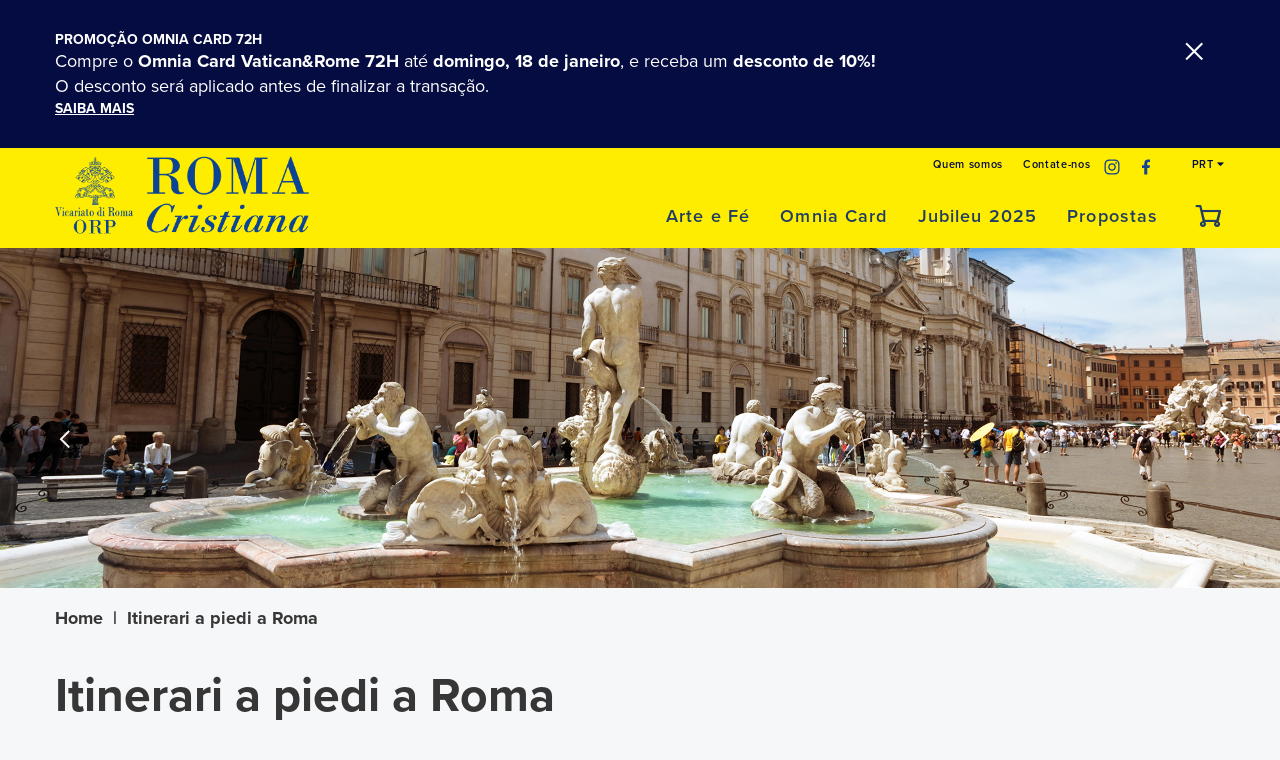

--- FILE ---
content_type: text/html; charset=utf-8
request_url: https://www.omniavaticanrome.org/pt/pages/itinerari-a-piedi-a-roma
body_size: 7479
content:
<!DOCTYPE html>
<html lang='pt'>
<head>
<meta content='text/html; charset=UTF-8' http-equiv='Content-Type'>
<meta content='IE=edge' http-equiv='X-UA-Compatible'><script>
var __uzdbm_1 = "f6eb7e98-7265-7e98-8260-7b0d8119f6da";var __uzdbm_2 ="MmQ5MTNkZWItY2lkNy04MzJlLTczYWYtYzY5YmRjODYyODU3JDMuMTkuNjcuNDg=";

  (function(w, d, e, u, c, g, a, b){
    w["SSJSConnectorObj"] = w["SSJSConnectorObj"] || {ss_cid : c, domain_info: "auto"};
    w[g] = function(i, j){w["SSJSConnectorObj"][i] = j};
    a = d.createElement(e);
    a.async = true;
    a.src = u;
    b = d.getElementsByTagName(e)[0];
    b.parentNode.insertBefore(a, b);
    
  })(window,document,"script","https://cdn.perfdrive.com/aperture/aperture.js","cidd","ssConf");
    
    ssConf("c1" , "https://eupulse.shieldsquare.net");
</script>
<meta charset='utf-8'>
<title></title>
<meta content='width=device-width, initial-scale=1.0, minimum-scale=1.0, maximum-scale=1.0, user-scalable=no' name='viewport'>
<meta content='IE=edge' http-equiv='X-UA-Compatible'>
<meta content='gdi' http-equiv='X-UA-TextLayoutMetrics'>
<meta content='' name='description'>
<meta content='' name='keywords'>

<meta name="csrf-param" content="authenticity_token" />
<meta name="csrf-token" content="RH2lL9V3oIsvXpFBYuCtBhBUDMbWrB0Um2sHcwWMPsGJmYcjFzP/sL6RWqx0OPeJ0Cczg+YqyzKVYLJJ9/Fe1A==" />

<link rel="stylesheet" media="all" href="/assets/application-ea59d88646c4cbaf7d052871f66608a911529e05e532193681ecff5d5621041e.css" />
<link rel="stylesheet" media="screen" href="https://use.typekit.net/uzv1ttq.css" />
<link rel="stylesheet" media="screen" href="https://use.fontawesome.com/releases/v5.3.1/css/all.css" />
<link rel="stylesheet" media="all" href="https://api.mapbox.com/mapbox-gl-js/v0.44.2/mapbox-gl.css" />
<script src="https://api.mapbox.com/mapbox-gl-js/v0.44.2/mapbox-gl.js"></script>
<script src="https://cdn.jsdelivr.net/npm/promise-polyfill@7.1.0/dist/promise.min.js"></script>
<link href='/favicon/apple-touch-icon-57x57.png' rel='apple-touch-icon-precomposed' sizes='57x57'>
<link href='/favicon/apple-touch-icon-114x114.png' rel='apple-touch-icon-precomposed' sizes='114x114'>
<link href='/favicon/apple-touch-icon-72x72.png' rel='apple-touch-icon-precomposed' sizes='72x72'>
<link href='/favicon/apple-touch-icon-144x144.png' rel='apple-touch-icon-precomposed' sizes='144x144'>
<link href='/favicon/apple-touch-icon-60x60.png' rel='apple-touch-icon-precomposed' sizes='60x60'>
<link href='/favicon/apple-touch-icon-120x120.png' rel='apple-touch-icon-precomposed' sizes='120x120'>
<link href='/favicon/apple-touch-icon-76x76.png' rel='apple-touch-icon-precomposed' sizes='76x76'>
<link href='/favicon/apple-touch-icon-152x152.png' rel='apple-touch-icon-precomposed' sizes='152x152'>
<link href='/favicon/favicon-196x196.png' rel='icon' sizes='196x196' type='image/png'>
<link href='/favicon/favicon-96x96.png' rel='icon' sizes='96x96' type='image/png'>
<link href='/favicon/favicon-32x32.png' rel='icon' sizes='32x32' type='image/png'>
<link href='/favicon/favicon-16x16.png' rel='icon' sizes='16x16' type='image/png'>
<link href='/favicon/favicon-128.png' rel='icon' sizes='128x128' type='image/png'>
<meta content=' ' name='application-name'>
<meta content='#FFFFFF' name='msapplication-TileColor'>
<meta content='/favicon/mstile-144x144.png' name='msapplication-TileImage'>
<meta content='mstile-70x70.png' name='msapplication-square70x70logo'>
<meta content='/favicon/mstile-150x150.png' name='msapplication-square150x150logo'>
<meta content='/favicon/mstile-310x150.png' name='msapplication-wide310x150logo'>
<meta content='/favicon/mstile-310x310.png' name='msapplication-square310x310logo'>
<!-- Google Tag Manager -->
<script>(function(w,d,s,l,i){w[l]=w[l]||[];w[l].push({'gtm.start': new Date().getTime(),event:'gtm.js'});var f=d.getElementsByTagName(s)[0], j=d.createElement(s),dl=l!='dataLayer'?'&l='+l:'';j.async=true;j.src='https://www.googletagmanager.com/gtm.js?id='+i+dl;f.parentNode.insertBefore(j,f);})(window,document,'script','dataLayer','GTM-54BZZMK');</script>
<!-- End Google Tag Manager -->
<script>
  var _paq = window._paq = window._paq || [];
  /* tracker methods like "setCustomDimension" should be called before "trackPageView" */
  _paq.push(["setDocumentTitle", document.domain + "/" + document.title]);
  _paq.push(["setCookieDomain", "*.www.omniavaticanrome.org"]);
  _paq.push(["setDomains", ["*.www.omniavaticanrome.org"]]);
  _paq.push(['trackPageView']);
  _paq.push(['enableLinkTracking']);
  (function() {
    var u="https://matomo.diocesidiroma.it/";
    _paq.push(['setTrackerUrl', u+'matomo.php']);
    _paq.push(['setSiteId', '6']);
    var d=document, g=d.createElement('script'), s=d.getElementsByTagName('script')[0];
    g.async=true; g.src=u+'matomo.js'; s.parentNode.insertBefore(g,s);
  })();
</script>
<noscript>
<p>
<img alt='' src='https://matomo.diocesidiroma.it/matomo.php?idsite=6&amp;rec=1' style='border:0;'>
</p>
</noscript>
</head>
<body data-action='show' data-controller='pages'>
<!-- Google Tag Manager (noscript) -->
<noscript><iframe src="https://www.googletagmanager.com/ns.html?id=GTM-54BZZMK" height="0" width="0" style="display:none;visibility:hidden"></iframe></noscript>
<!-- End Google Tag Manager (noscript) -->
<noscript>
<div class='text-center' style='margin: 40px'>
<h3>Per visualizzare correttamente il contenuto della pagina occorre avere JavaScript abilitato.</h3>
</div>
</noscript>
<div class='u-is-hidden--hard' id='spinner-area'>
<div class='spinner'>
<div class='bounce1'></div>
<div class='bounce2'></div>
<div class='bounce3'></div>
</div>
</div>
<div class='' data-id='70' id='banner' style='display: none'>
<div class='l-container'>
<div class='l-row'>
<div class='l-col--11'>
<a class="banner-header" href="https://omniavaticanrome.org/pt/omnia"><div class='alert__title'>PROMOÇÃO OMNIA CARD 72H</div>
<div class='alert__description'><p>Compre o<strong> Omnia Card Vatican&amp;Rome 72H </strong>at&eacute;<strong> </strong><strong>domingo, 18 de janeiro</strong>, e receba um<strong> desconto de 10%! </strong></p>

<p>O desconto ser&aacute; aplicado antes de finalizar a transa&ccedil;&atilde;o.</p>
</div>
<div class='alert__link'>
<a href="https://omniavaticanrome.org/pt/omnia">SAIBA MAIS</a>
</div>
</a></div>
<div class='l-col--1'>
<div class='alert__close l-flex l-justify-content--end'>
<a class="close" href="javascript:void(0)"><div class='icon-x'></div>
</a></div>
</div>
</div>
</div>

</div>
<div class='l-container--fluid' id='header'>
<div class='l-row'><div class='l-container header'>
<div class='l-row l-hidden-until--md'>
<div class='l-col-md--4 l-col-sm--6 l-flex l-justify-content--start'>
<a class="logo" href="/pt"><img alt="logo" src="/assets/logo_vatican_blue-dc68c84a483b63411e28b9e1b093bf5fb35b2fecf2ef6673eb228beb85f5ec36.png" />
</a></div>
<div class='l-col-md--8'>
<div class='l-row'>
<div class='l-col-md--11'>
<ul class='menu-light l-flex l-justify-content--end hidden-from--print'>
<li><a href="/pt/pages/quem-somos">Quem somos</a></li>
<li><a href="/pt/contacts/new">Contate-nos</a></li>
<li class='social-link'>
<a target="_blank" href="https://www.instagram.com/omniavaticanrome/"><img height="18px" src="/assets/social-icons/header/instagram-d9d3e83546fa6025b9b953fcde4e18cc372c0618c2b158c62d8427380f057d9e.svg" />
</a></li>
<li class='social-link'>
<a target="_blank" href="https://www.facebook.com/omniavaticanrome"><img height="18px" src="/assets/social-icons/header/facebook-18f5bd34feaae2332d2c54cb5bdd7ed602f51ffd61285182da31404e96551c2f.svg" />
</a></li>
</ul>
</div>
<div class='l-col-md--1'>
<ul class='menu-light l-flex l-justify-content--end hidden-from--print'>
<li class='dropdown'>
<a href="#">PRT
<i class='fa fa-caret-down'></i>
</a><ul class='dropdown-content'>
<li class='locale'>
<a class="dropdown-item" href="/change-language?l=it&amp;locale=pt">ITA
</a></li>
<li class='locale'>
<a class="dropdown-item" href="/change-language?l=en&amp;locale=pt">ENG
</a></li>
<li class='locale'>
<a class="dropdown-item" href="/change-language?l=es&amp;locale=pt">SPA
</a></li>
<li class='locale'>
<a class="dropdown-item" href="/change-language?l=fr&amp;locale=pt">FRA
</a></li>
<li class='locale'>
<a class="dropdown-item" href="/change-language?l=de&amp;locale=pt">DEU
</a></li>
</ul>

</li>
</ul>
</div>
</div>
<div class='l-row'>
<div class='l-col-md--11'>
<ul class='menu l-flex l-justify-content--end hidden-from--print'>
<li><a href="/pt/pages/arte-e-fe">Arte e Fé</a></li>
<li class='dropdown'>
<a href="/pt/omnia">Omnia Card</a>
<ul class='dropdown-content large'>
<li><a class="dropdown-item" href="/pt/cards/omnia-card-72h">OMNIA Card 72H</a></li>
<li><a class="dropdown-item" href="/pt/cards/omnia-card-24h">OMNIA Card 24H</a></li>
<li><a class="dropdown-item" href="/pt/cards/omnia-smart">OMNIA Smart</a></li>
<li><a class="dropdown-item" href="/pt/pages/reservar-entradas">Reservar entradas</a></li>
<li><a class="dropdown-item" href="/pt/pages/faq">Faq</a></li>
</ul>
</li>
<li><a href="/pt/pages/jubileu-2025">Jubileu 2025</a></li>
<li><a href="/pt/pages/propostas">Propostas</a></li>
</ul>
</div>
<div class='l-col-md--1'>
<ul class='menu l-flex l-justify-content--end hidden-from--print'>
<li class='carrello'>
<a href="/pt/vouchers/checkout"><div class='icon icon-carrello'></div>
</a></li>
</ul>
</div>
</div>
</div>
</div>
<div class='l-hidden-from--md hidden-from--print l-align-items--center'>
<div class='l-flex l-justify-content--between l-align-items--center'>
<div class='logo'>
<a href="/pt"><img alt="logo" src="/assets/logo_vatican_blue-dc68c84a483b63411e28b9e1b093bf5fb35b2fecf2ef6673eb228beb85f5ec36.png" />
</a></div>
<ul class='menu-icon l-flex l-justify-content--end'>
<li>
<a href="/pt/vouchers/checkout"><div class='icon icon-carrello'></div>
</a></li>
<li>
<a class='hamburger' href='#'>
Menu
<span class='hamburger__line'></span>
</a>
</li>
</ul>
</div>
</div>
</div>
</div>
</div>
<div id='nav-mobile'>
<button class='icon-x hamburger--cross hamburger hamburger--sidebar'></button>
<nav class='nav-mobile l-hidden-from--md'>
<ul class='nav-mobile__list nav-mobile--primary'>
<li class='nav-mobile__item'><a href="/pt/pages/arte-e-fe">Arte e Fé</a></li>
<li class='nav-mobile__item'>
<a href="/pt/omnia">Omnia Card</a>
</li>
<li class='nav-mobile__item'>
<a class="dropdown-item" href="/pt/cards/omnia-card-72h">OMNIA Card 72H</a>
</li>
<li class='nav-mobile__item'>
<a class="dropdown-item" href="/pt/cards/omnia-card-24h">OMNIA Card 24H</a>
</li>
<li class='nav-mobile__item'>
<a class="dropdown-item" href="/pt/cards/omnia-smart">OMNIA Smart</a>
</li>
<li class='nav-mobile__item'><a href="/pt/pages/jubileu-2025">Jubileu 2025</a></li>
<li class='nav-mobile__item'><a href="/pt/pages/propostas">Propostas</a></li>
<li class='nav-mobile__item light'><a href="/pt/pages/quem-somos">Quem somos</a></li>
<li class='nav-mobile__item light'><a href="/pt/contacts/new">Contate-nos</a></li>
<li class='social-link'>
<a target="_blank" href="https://www.instagram.com/omniavaticanrome/"><img height="18px" src="/assets/social-icons/header/instagram-d9d3e83546fa6025b9b953fcde4e18cc372c0618c2b158c62d8427380f057d9e.svg" />
</a></li>
<li class='social-link'>
<a target="_blank" href="https://www.facebook.com/omniavaticanrome"><img height="18px" src="/assets/social-icons/header/facebook-18f5bd34feaae2332d2c54cb5bdd7ed602f51ffd61285182da31404e96551c2f.svg" />
</a></li>
<li class='nav-mobile__item light'>
<a href="#">PRT
</a></li>
<li class='nav-mobile__item light'>
<a class="dropdown-item" href="/change-language?l=it&amp;locale=pt">ITA
</a></li>
<li class='nav-mobile__item light'>
<a class="dropdown-item" href="/change-language?l=en&amp;locale=pt">ENG
</a></li>
<li class='nav-mobile__item light'>
<a class="dropdown-item" href="/change-language?l=es&amp;locale=pt">SPA
</a></li>
<li class='nav-mobile__item light'>
<a class="dropdown-item" href="/change-language?l=fr&amp;locale=pt">FRA
</a></li>
<li class='nav-mobile__item light'>
<a class="dropdown-item" href="/change-language?l=de&amp;locale=pt">DEU
</a></li>
</ul>
</nav>
</div>

<div class='doc-wrapper'>
<div class='head-slider'>
<div class='head-slider__slide'>
<img class="head-slider__image" src="/system/uploads/image/image/162/itinerari_testata_12.jpg" />
</div>
<div class='head-slider__slide'>
<img class="head-slider__image" src="/system/uploads/image/image/161/itinerari_testata_1.jpg" />
</div>
</div>


<div class='l-container'>
<div class='l-row'>
<div class='l-col-md--12 breadcrumbs'>
<ul class="breadcrumbs__list"><li class="breadcrumbs__item"><a href="/pt">Home</a></li><li>|</li><li class="breadcrumbs__item"><span>Itinerari a piedi a Roma</span></li></ul>
</div>
</div>
</div>


<div class='l-container'>
<div class='l-row'>
<div class='l-col-md--12'>
<h1 class='heading'>Itinerari a piedi a Roma</h1>
<div class='page__abstract'><p>Roma Capitale sconosciuta, ma non a tutti.</p>

<p>Forse una vita non basta per scoprire tutta la bellezza che Roma nasconde:&nbsp;chiese, palazzi, piazze, fontane, scalinate e molto altro.</p>

<p>Alzare gli occhi, camminare insieme. Percorrere a piedi le strade della Citt&agrave; Eterna per conoscere le sue storie dimenticate.</p>

<p>Viaggi unici quelli che ci regalano i nostri Itinerari.</p>
</div>
<div class='page__description'><p>Visitare Roma a piedi &egrave; un&#39;esperienza che non si pu&ograve; non fare.</p>

<p>Opera Romana Pellegrinaggi propone&nbsp;itinerari di visita a piedi, accompagnandovi tra i luoghi pi&ugrave; ricchi di storia, arte, spiritualit&agrave; e tradizioni locali.</p>

<p>&nbsp;</p>
</div>
</div>
</div>
</div>

<div class='l-container--fluid'>
<div style='background-color: #'></div>
<div class='l-container'>
<div class='l-row'>
<div class='l-col-md--12 l-col-sm--12 l-col-xs--12 pb_58'>
<h2>Sceglie tra le nostre proposte</h2>
</div>
</div>
<div class='page__block_row'>
<div class='l-row padding-bottom-40'>
<div class='l-col-md--6 l-col-sm--12 l-col-xs--12'>


<a class="card " data-card="{&quot;name&quot;:&quot;Roma Giudaica&quot;,&quot;id&quot;:28,&quot;list&quot;:null,&quot;brand&quot;:&quot;ORP&quot;,&quot;category&quot;:&quot;Scheda Prodotto&quot;}" rel="" href="/pt/cards/roma-giudaica"><div class='l-row'>
<div class='l-col-md--6 l-col-sm--12 l-order-md--last'>
<figure class='card__image' style='background-image: url(&#39;/system/uploads/card/cover_squared/28/ghetto_targhe_540.jpg&#39;)'>
<img src="/system/uploads/card/cover_squared/28/ghetto_targhe_540.jpg" />
</figure>
</div>
<div class='l-flex l-col-md--6'>
<div class='card__content'>
<h3 class='card__title'>Roma Giudaica</h3>
<div class='card__description'><p>Seguiremo un percorso a piedi per conoscere una parte fondamentale della storia di Roma. Percorreremo&nbsp;un cammino di grande significato attraversando l&rsquo;antico <strong>Ghetto di Roma</strong></p>
</div>
<div class='card__info card-info-6'>
<div class='card__price'>€ 10,00 </div>
<div class='card__duration'>
<div class='btn btn--full btn--white'>Descubra mais</div>
</div>
</div>
</div>
</div>
</div>
</a>
</div>
<div class='l-col-md--6 l-col-sm--12 l-col-xs--12'>


<a class="card " data-card="{&quot;name&quot;:&quot;Icone Mariane Miracolose&quot;,&quot;id&quot;:27,&quot;list&quot;:null,&quot;brand&quot;:&quot;ORP&quot;,&quot;category&quot;:&quot;Scheda Prodotto&quot;}" rel="" href="/pt/cards/icone-mariane-miracolose"><div class='l-row'>
<div class='l-col-md--6 l-col-sm--12 l-order-md--last'>
<figure class='card__image' style='background-image: url(&#39;/system/uploads/card/cover_squared/27/icone-della-madonna.jpg&#39;)'>
<img src="/system/uploads/card/cover_squared/27/icone-della-madonna.jpg" />
</figure>
</div>
<div class='l-flex l-col-md--6'>
<div class='card__content'>
<h3 class='card__title'>Icone Mariane Miracolose</h3>
<div class='card__description'><p>Un itinerario alla scoperta delle&nbsp;<strong>Icone Mariane&nbsp;</strong>venerate dal popolo romano.<b>&nbsp;</b></p>
</div>
<div class='card__info card-info-6'>
<div class='card__price'>€ 10,00 </div>
<div class='card__duration'>
<div class='btn btn--full btn--white'>Descubra mais</div>
</div>
</div>
</div>
</div>
</div>
</a>
</div>
</div>
<div class='l-row padding-bottom-40'>
<div class='l-col-md--6 l-col-sm--12 l-col-xs--12'>


<a class="card " data-card="{&quot;name&quot;:&quot;Terra Santa a Roma&quot;,&quot;id&quot;:25,&quot;list&quot;:null,&quot;brand&quot;:&quot;ORP&quot;,&quot;category&quot;:&quot;Scheda Prodotto&quot;}" rel="" href="/pt/cards/terra-santa-a-roma"><div class='l-row'>
<div class='l-col-md--6 l-col-sm--12 l-order-md--last'>
<figure class='card__image' style='background-image: url(&#39;/system/uploads/card/cover_squared/25/santa_croce_roma_540.jpg&#39;)'>
<img src="/system/uploads/card/cover_squared/25/santa_croce_roma_540.jpg" />
</figure>
</div>
<div class='l-flex l-col-md--6'>
<div class='card__content'>
<h3 class='card__title'>Terra Santa a Roma</h3>
<div class='card__description'><p>Un itinerario a piedi&nbsp;nei luoghi dove sono custodite le tante testimonianze portate dalla<strong> Terra di Ges&ugrave;</strong>. Ci immergeremo nella storia della fede cristiana, ricordando <strong>Gerusalemme, </strong>con la speranza di poter tornare presto in quella terra bisognosa di pace.</p>

<p><b>13 SETTEMBRE&nbsp;2025</b></p>
</div>
<div class='card__info card-info-6'>
<div class='card__price'>€ 10,00</div>
<div class='card__duration'>
<div class='btn btn--full btn--white'>Descubra mais</div>
</div>
</div>
</div>
</div>
</div>
</a>
</div>
<div class='l-col-md--6 l-col-sm--12 l-col-xs--12'>


<a class="card " data-card="{&quot;name&quot;:&quot;Il cuore di Roma&quot;,&quot;id&quot;:26,&quot;list&quot;:null,&quot;brand&quot;:&quot;ORP&quot;,&quot;category&quot;:&quot;Scheda Prodotto&quot;}" rel="" href="/pt/cards/il-cuore-di-roma"><div class='l-row'>
<div class='l-col-md--6 l-col-sm--12 l-order-md--last'>
<figure class='card__image' style='background-image: url(&#39;/system/uploads/card/cover/26/roma_cuore_1.jpg&#39;)'>
<img src="/system/uploads/card/cover/26/roma_cuore_1.jpg" />
</figure>
</div>
<div class='l-flex l-col-md--6'>
<div class='card__content'>
<h3 class='card__title'>Il cuore di Roma</h3>
<div class='card__description'><p>Entra nel <strong>Pantheon</strong>, il monumento pi&ugrave; visitato d&rsquo;Italia, tempio pagano diventato chiesa. Passeggia a <strong>piazza Navona</strong>, lo <strong>stadio di Domiziano</strong>, ripensato in stile barocco, per gustare la bellezza della <strong>Fontana dei Quattro Fiumi</strong>. Queste e tante altre sono testimonianze del legame che unisce la Roma imperiale all&#39;era cristiana.</p>

<ul>
	<li><strong>Date in fase di programmazione</strong></li>
</ul>
</div>
<div class='card__info card-info-6'>
<div class='card__price'>€ 10,00 </div>
<div class='card__duration'>
<div class='btn btn--full btn--white'>Descubra mais</div>
</div>
</div>
</div>
</div>
</div>
</a>
</div>
</div>
<div class='l-row padding-bottom-40'>
<div class='l-col-md--12 l-col-sm--12 l-col-xs--12'>


<a class="card " data-card="{&quot;name&quot;:&quot;Cammino degli Angeli a Roma&quot;,&quot;id&quot;:49,&quot;list&quot;:null,&quot;brand&quot;:&quot;ORP&quot;,&quot;category&quot;:&quot;Scheda Prodotto&quot;}" rel="" href="/pt/cards/cammino-degli-angeli-a-roma"><div class='l-row'>
<div class='l-col-md--4 l-col-sm--12 l-order-md--last'>
<figure class='card__image' style='background-image: url(&#39;/system/uploads/card/cover/49/angelo_740_2.jpg&#39;)'>
<img src="/system/uploads/card/cover/49/angelo_740_2.jpg" />
</figure>
</div>
<div class='l-flex l-col-md--8'>
<div class='card__content'>
<h3 class='card__title'>Cammino degli Angeli a Roma</h3>
<div class='card__description'><p>Queste creature riempono la storia della salvezza e, di conseguenza, anche la storia dell&rsquo;arte che arricchisce e abbellisce la Citt&agrave; Eterna.</p>

<ul>
	<li><strong>27&nbsp;APRILE&nbsp;2024</strong></li>
</ul>
</div>
<div class='card__info card-info-12'>
<div class='card__price'>€ 15,00</div>
<div class='card__duration'>
<div class='btn btn--full btn--white'>Descubra mais</div>
</div>
</div>
</div>
</div>
</div>
</a>
</div>
</div>
</div>


</div>
</div>
<div class='l-container--fluid'>
<div style='background-color: #'></div>
<div class='l-container'>
<div class='l-row'>
<div class='l-col-md--12 l-col-sm--12 l-col-xs--12 pb_69'>
</div>
</div>
<div class='page__block_row'>
<div class='l-row padding-bottom-40'>
</div>
</div>


</div>
</div>

</div>
<div id='footer'>
<div class='footer__app' style='background-image: url(&#39;/images/banner_app.svg&#39;)'>
<div class='l-container'>
<div class='footer__container'>
<div class='l-row'>
<div class='l-col-md--8 l-col--12 l-col-sm--12'>
<div class='banner__title'><span class='blue'>Download</span> <span class='white'>App</span></div>
<div class='banner__description'>Descarregue o APP móvel para <strong>iPhone</strong> e <strong>Android</strong>. <br> Graças ao APP, pode sempre ter os seus bilhetes consigo.</div>
</div>
<div class='l-col-md--4 l-col--12 l-col-sm--12'>
<div class='l-row'>
<div class='l-col--6 l-col-sm--6 l-col-md--12'>
<a target="_blank" href="https://apps.apple.com/pt/app/omnia-vatican-rome/id1265781166"><img src="/assets/app_store-d7e850304b0cead27a606faa8d940b2c7eeea488d140bd9916838e83a37c985c.svg" />
</a></div>
<div class='l-col--6 l-col-sm--6 l-col-md--12'>
<a target="_blank" href="https://play.google.com/store/apps/details?id=org.orp.vaticanandrome"><img src="/assets/google_play-ebdc9fc1aa9595410611aeceebead0df6a2a7dc912fb3a47881f8c635b32f3b0.svg" />
</a></div>
</div>
</div>
</div>
</div>
</div>
</div>

<div class='footer'><div class='l-container'>
<div class='l-hidden-until--md'>
<div class='l-row'>
<div class='l-col--8'>
<ul class='l-flex l-justify-content--between'>
<li><a href="/pt/pages/quem-somos">Quem somos</a></li>
<li><a href="/pt/pages/faq">Faq</a></li>
<li><a href="/pt/partners">Parceiros </a></li>
<li><a href="/pt/pages/privacidade">Privacidade</a></li>
<li><a href="/pt/pages/condicoes-gerais">Condições gerais</a></li>
<li><a href="/pt/newsletters/new">Newsletter</a></li>
</ul>
</div>
<div class='l-col--4'>
<ul class='l-flex l-justify-content--end'>
<li class='social-link'>
<a target="_blank" href="https://www.facebook.com/omniavaticanrome"><img src="/assets/social-icons/footer/facebook-ac922e04803a38a26f7f998bdd7c140390fb42afb120189655796355491cd8bf.svg" />
</a></li>
<li class='social-link'>
<a target="_blank" href="https://www.instagram.com/omniavaticanrome/"><img src="/assets/social-icons/footer/instagram-67f74cc0442dc22be3702450bde76b405f489d254a87ff98a5ac57a5b26f2f64.svg" />
</a></li>
<li class='social-link'>
<a target="_blank" href="https://www.youtube.com/channel/UCKEIo2FII2mGhRWUUgiceLA"><img src="/assets/social-icons/footer/youtube-a446c6202d7b70899253789fef3f2c2e04c117018a853b90c6c99df36ccf4ce1.svg" />
</a></li>
<li class='social-link'>
<a target="_blank" href="https://www.flickr.com/photos/192066955@N03/albums"><img src="/assets/social-icons/footer/flickr-e7585c76661faa345a0a0d1a89caf94a8245026680a2998466623e5d34057eb0.svg" />
</a></li>
</ul>
</div>
</div>
<div class='l-row footer__info l-flex'>
<div class='footer__image l-col-md--4 l-col--6 l-col-sm--6 l-justify-content--start'>
<img src="/images/logo_vatican_white.png" />
</div>
<div class='footer__copy l-col-md--4 l-col--4 l-col-sm--4'>© Copyright - ORP 2026 / Todos os direitos reservados</div>
<div class='footer__image l-col-md--4 l-col--4 l-col-sm--4 l-justify-content--end'>
<div class='logo-orp'>
<a target="_blank" href="https://www.operaromanapellegrinaggi.org/pt"><img src="/images/logo_orp_white_back.png" />
</a></div>
</div>
</div>
</div>
<div class='l-hidden-from--md footer-mobile'>
<ul class='l-flex l-flex--column'>
<li><a href="/pt/pages/quem-somos">Quem somos</a></li>
<li><a href="/pt/pages/faq">Faq</a></li>
<li><a href="/pt/pages/parceiros">Parceiros </a></li>
<li><a href="/pt/pages/privacidade">Privacidade</a></li>
<li><a href="/pt/pages/condicoes-gerais">Condições gerais</a></li>
<li><a href="/pt/newsletters/new">Newsletter</a></li>
</ul>
<ul class='l-flex l-flex--row'>
<li class='social-link'>
<a target="_blank" href="https://www.facebook.com/omniavaticanrome"><img src="/assets/social-icons/footer/facebook-ac922e04803a38a26f7f998bdd7c140390fb42afb120189655796355491cd8bf.svg" />
</a></li>
<li class='social-link'>
<a target="_blank" href="https://www.instagram.com/omniavaticanrome/"><img src="/assets/social-icons/footer/instagram-67f74cc0442dc22be3702450bde76b405f489d254a87ff98a5ac57a5b26f2f64.svg" />
</a></li>
<li class='social-link'>
<a target="_blank" href="https://www.youtube.com/channel/UCKEIo2FII2mGhRWUUgiceLA"><img src="/assets/social-icons/footer/youtube-a446c6202d7b70899253789fef3f2c2e04c117018a853b90c6c99df36ccf4ce1.svg" />
</a></li>
<li class='social-link'>
<a target="_blank" href="https://www.flickr.com/photos/192066955@N03/albums"><img src="/assets/social-icons/footer/flickr-e7585c76661faa345a0a0d1a89caf94a8245026680a2998466623e5d34057eb0.svg" />
</a></li>
</ul>
<div class='l-row footer__info l-flex'>
<div class='footer__copy l-col--12'>© Copyright - ORP 2026 / Todos os direitos reservados</div>
<div class='footer__image l-col--12 l-justify-content--end'>
<div class='l-row'>
<div class='l-col--6 logo-vatican'>
<img src="/images/logo_vatican_white.png" />
</div>
<div class='l-col--6'>
<div class='logo-orp'>
<a target="_blank" href="https://www.operaromanapellegrinaggi.org/pt"><img class="img-fluid" src="/images/logo_orp_white_back.png" />
</a></div>
</div>
</div>
</div>
</div>
</div>
</div>
</div>
</div>
<script src="/packs/application-08509ca96f249e3f06b3.js" async="async" defer="defer"></script>
</body>
</html>


--- FILE ---
content_type: text/css
request_url: https://www.omniavaticanrome.org/assets/application-ea59d88646c4cbaf7d052871f66608a911529e05e532193681ecff5d5621041e.css
body_size: 24930
content:
*,*::before,*::after{-webkit-box-sizing:border-box;box-sizing:border-box;-webkit-font-smoothing:antialiased;-moz-osx-font-smoothing:grayscale;-webkit-tap-highlight-color:rgba(0,0,0,0);text-rendering:optimizeLegibility}*::-webkit-input-placeholder,*::before::-webkit-input-placeholder,*::after::-webkit-input-placeholder{color:#939393;opacity:1}*:-moz-placeholder,*::before:-moz-placeholder,*::after:-moz-placeholder{color:#939393;opacity:1}*::-moz-placeholder,*::before::-moz-placeholder,*::after::-moz-placeholder{color:#939393;opacity:1}*:-ms-input-placeholder,*::before:-ms-input-placeholder,*::after:-ms-input-placeholder{color:#939393;opacity:1}*:focus{outline:none;outline-offset:-2px}@-ms-viewport{width:device-width}html.o-h,body.o-h{overflow:hidden}html[data-whatinput="mouse"] *,html[data-whatinput="touch"] *,body[data-whatinput="mouse"] *,body[data-whatinput="touch"] *{outline:none !important}html,body{line-height:1.4}html{font-size:90%;line-height:1.4}@media (min-width: 62em){html{font-size:101.25%}}@media (min-width: 62em){html{font-size:112.5%}}body{margin:0;font-family:"proxima-nova", sans-serif;background-color:#f6f7f9}html,button,input,select,textarea{color:#363636}audio,canvas,iframe,svg,video,img{vertical-align:middle;max-width:100%}svg{width:100%}main,aside,article,header,footer,section{display:block}figure{margin:0}img{display:block;max-width:100%;border:none}::-moz-selection{background-color:rgba(0,159,227,0.2);text-shadow:none}::-moz-selection{background-color:rgba(0,159,227,0.2);text-shadow:none}::selection{background-color:rgba(0,159,227,0.2);text-shadow:none}a{display:inline-block;position:relative;color:#009FE3;text-decoration:none;-webkit-transition:color 350ms;transition:color 350ms}a:hover{text-decoration:none}a[href],button{-ms-touch-action:manipulation;touch-action:manipulation}button,[type='button']{background:none;padding:0;border:0;color:inherit;font:inherit;line-height:normal;overflow:visible;-webkit-appearance:none;-moz-appearance:none;appearance:none;-webkit-user-select:none;-moz-user-select:none;-ms-user-select:none;user-select:none}input::-moz-focus-inner,button::-moz-focus-inner{border:0;padding:0}fieldset{margin:0;padding:0;border:0}textarea{resize:vertical}h1{margin:0}h2{margin:0}h3{margin:0}h4{margin:0}h5{margin:0}h6{margin:0}select::-ms-expand{display:none}body::after,body::before{position:absolute;top:0;left:0;z-index:-10;display:block;visibility:hidden;overflow:hidden;width:1px;height:1px}body::after{content:'xs'}@media all{body::after{content:"xs"}}@media (min-width: 36em){body::after{content:"sm"}}@media (min-width: 48em){body::after{content:"md"}}@media (min-width: 62em){body::after{content:"lg"}}@media (min-width: 80em){body::after{content:"xl"}}@media (min-width: 118.75em){body::after{content:"xxl"}}body::before{content:'{"xs": "0px","sm": "576px","md": "768px","lg": "992px","xl": "1280px","xxl": "1900px"}'}.l-container,.page__header{width:100%;padding-right:15px;padding-left:15px;margin-right:auto;margin-left:auto}@media (min-width: 36em){.l-container,.page__header{max-width:540px}}@media (min-width: 48em){.l-container,.page__header{max-width:720px}}@media (min-width: 62em){.l-container,.page__header{max-width:960px}}@media (min-width: 80em){.l-container,.page__header{max-width:1200px}}@media (min-width: 118.75em){.l-container,.page__header{max-width:1820px}}.l-container--fluid{width:100%;padding-right:15px;padding-left:15px;margin-right:auto;margin-left:auto}.l-row{display:-webkit-box;display:-ms-flexbox;display:flex;-ms-flex-wrap:wrap;flex-wrap:wrap;margin-right:-15px;margin-left:-15px}.l-no-gutters{margin-right:0;margin-left:0}.l-no-gutters>.l-col,.l-no-gutters>[class*="l-col--"]{padding-right:0;padding-left:0}.l-col--1,.l-col--2,.l-col--3,.l-col--4,.l-col--5,.l-col--6,.l-col--7,.l-col--8,.l-col--9,.l-col--10,.l-col--11,.l-col--12,.l-col,.l-col--auto,.l-col--15,.l-col-sm--1,.l-col-sm--2,.l-col-sm--3,.l-col-sm--4,.l-col-sm--5,.l-col-sm--6,.l-col-sm--7,.l-col-sm--8,.l-col-sm--9,.l-col-sm--10,.l-col-sm--11,.l-col-sm--12,.l-col-sm,.l-col-sm--auto,.l-col-sm--15,.l-col-md--1,.l-col-md--2,.l-col-md--3,.l-col-md--4,.l-col-md--5,.l-col-md--6,.l-col-md--7,.l-col-md--8,.l-col-md--9,.l-col-md--10,.l-col-md--11,.l-col-md--12,.l-col-md,.l-col-md--auto,.l-col-md--15,.l-col-lg--1,.l-col-lg--2,.l-col-lg--3,.l-col-lg--4,.l-col-lg--5,.l-col-lg--6,.l-col-lg--7,.l-col-lg--8,.l-col-lg--9,.l-col-lg--10,.l-col-lg--11,.l-col-lg--12,.l-col-lg,.l-col-lg--auto,.l-col-lg--15,.l-col-xl--1,.l-col-xl--2,.l-col-xl--3,.l-col-xl--4,.l-col-xl--5,.l-col-xl--6,.l-col-xl--7,.l-col-xl--8,.l-col-xl--9,.l-col-xl--10,.l-col-xl--11,.l-col-xl--12,.l-col-xl,.l-col-xl--auto,.l-col-xl--15,.l-col-xxl--1,.l-col-xxl--2,.l-col-xxl--3,.l-col-xxl--4,.l-col-xxl--5,.l-col-xxl--6,.l-col-xxl--7,.l-col-xxl--8,.l-col-xxl--9,.l-col-xxl--10,.l-col-xxl--11,.l-col-xxl--12,.l-col-xxl,.l-col-xxl--auto,.l-col-xxl--15{position:relative;width:100%;min-height:1px;padding-right:15px;padding-left:15px}@media all{.l-col{-ms-flex-preferred-size:0;flex-basis:0;-webkit-box-flex:1;-ms-flex-positive:1;flex-grow:1;max-width:100%}.l-col--auto{-webkit-box-flex:0;-ms-flex:0 0 auto;flex:0 0 auto;width:auto;max-width:none}.l-col--1{-webkit-box-flex:0;-ms-flex:0 0 8.3333333333%;flex:0 0 8.3333333333%;max-width:8.3333333333%}.l-col--2{-webkit-box-flex:0;-ms-flex:0 0 16.6666666667%;flex:0 0 16.6666666667%;max-width:16.6666666667%}.l-col--3{-webkit-box-flex:0;-ms-flex:0 0 25%;flex:0 0 25%;max-width:25%}.l-col--4{-webkit-box-flex:0;-ms-flex:0 0 33.3333333333%;flex:0 0 33.3333333333%;max-width:33.3333333333%}.l-col--5{-webkit-box-flex:0;-ms-flex:0 0 41.6666666667%;flex:0 0 41.6666666667%;max-width:41.6666666667%}.l-col--6{-webkit-box-flex:0;-ms-flex:0 0 50%;flex:0 0 50%;max-width:50%}.l-col--7{-webkit-box-flex:0;-ms-flex:0 0 58.3333333333%;flex:0 0 58.3333333333%;max-width:58.3333333333%}.l-col--8{-webkit-box-flex:0;-ms-flex:0 0 66.6666666667%;flex:0 0 66.6666666667%;max-width:66.6666666667%}.l-col--9{-webkit-box-flex:0;-ms-flex:0 0 75%;flex:0 0 75%;max-width:75%}.l-col--10{-webkit-box-flex:0;-ms-flex:0 0 83.3333333333%;flex:0 0 83.3333333333%;max-width:83.3333333333%}.l-col--11{-webkit-box-flex:0;-ms-flex:0 0 91.6666666667%;flex:0 0 91.6666666667%;max-width:91.6666666667%}.l-col--12{-webkit-box-flex:0;-ms-flex:0 0 100%;flex:0 0 100%;max-width:100%}.l-col--15{-webkit-box-flex:0;-ms-flex:0 0 20%;flex:0 0 20%;max-width:20%}.l-order--first{-webkit-box-ordinal-group:0;-ms-flex-order:-1;order:-1}.l-order--last{-webkit-box-ordinal-group:14;-ms-flex-order:13;order:13}.l-order--0{-webkit-box-ordinal-group:1;-ms-flex-order:0;order:0}.l-order--1{-webkit-box-ordinal-group:2;-ms-flex-order:1;order:1}.l-order--2{-webkit-box-ordinal-group:3;-ms-flex-order:2;order:2}.l-order--3{-webkit-box-ordinal-group:4;-ms-flex-order:3;order:3}.l-order--4{-webkit-box-ordinal-group:5;-ms-flex-order:4;order:4}.l-order--5{-webkit-box-ordinal-group:6;-ms-flex-order:5;order:5}.l-order--6{-webkit-box-ordinal-group:7;-ms-flex-order:6;order:6}.l-order--7{-webkit-box-ordinal-group:8;-ms-flex-order:7;order:7}.l-order--8{-webkit-box-ordinal-group:9;-ms-flex-order:8;order:8}.l-order--9{-webkit-box-ordinal-group:10;-ms-flex-order:9;order:9}.l-order--10{-webkit-box-ordinal-group:11;-ms-flex-order:10;order:10}.l-order--11{-webkit-box-ordinal-group:12;-ms-flex-order:11;order:11}.l-order--12{-webkit-box-ordinal-group:13;-ms-flex-order:12;order:12}.l-offset--1{margin-left:8.3333333333%}.l-offset--2{margin-left:16.6666666667%}.l-offset--3{margin-left:25%}.l-offset--4{margin-left:33.3333333333%}.l-offset--5{margin-left:41.6666666667%}.l-offset--6{margin-left:50%}.l-offset--7{margin-left:58.3333333333%}.l-offset--8{margin-left:66.6666666667%}.l-offset--9{margin-left:75%}.l-offset--10{margin-left:83.3333333333%}.l-offset--11{margin-left:91.6666666667%}}@media (min-width: 36em){.l-col-sm{-ms-flex-preferred-size:0;flex-basis:0;-webkit-box-flex:1;-ms-flex-positive:1;flex-grow:1;max-width:100%}.l-col-sm--auto{-webkit-box-flex:0;-ms-flex:0 0 auto;flex:0 0 auto;width:auto;max-width:none}.l-col-sm--1{-webkit-box-flex:0;-ms-flex:0 0 8.3333333333%;flex:0 0 8.3333333333%;max-width:8.3333333333%}.l-col-sm--2{-webkit-box-flex:0;-ms-flex:0 0 16.6666666667%;flex:0 0 16.6666666667%;max-width:16.6666666667%}.l-col-sm--3{-webkit-box-flex:0;-ms-flex:0 0 25%;flex:0 0 25%;max-width:25%}.l-col-sm--4{-webkit-box-flex:0;-ms-flex:0 0 33.3333333333%;flex:0 0 33.3333333333%;max-width:33.3333333333%}.l-col-sm--5{-webkit-box-flex:0;-ms-flex:0 0 41.6666666667%;flex:0 0 41.6666666667%;max-width:41.6666666667%}.l-col-sm--6{-webkit-box-flex:0;-ms-flex:0 0 50%;flex:0 0 50%;max-width:50%}.l-col-sm--7{-webkit-box-flex:0;-ms-flex:0 0 58.3333333333%;flex:0 0 58.3333333333%;max-width:58.3333333333%}.l-col-sm--8{-webkit-box-flex:0;-ms-flex:0 0 66.6666666667%;flex:0 0 66.6666666667%;max-width:66.6666666667%}.l-col-sm--9{-webkit-box-flex:0;-ms-flex:0 0 75%;flex:0 0 75%;max-width:75%}.l-col-sm--10{-webkit-box-flex:0;-ms-flex:0 0 83.3333333333%;flex:0 0 83.3333333333%;max-width:83.3333333333%}.l-col-sm--11{-webkit-box-flex:0;-ms-flex:0 0 91.6666666667%;flex:0 0 91.6666666667%;max-width:91.6666666667%}.l-col-sm--12{-webkit-box-flex:0;-ms-flex:0 0 100%;flex:0 0 100%;max-width:100%}.l-col-sm--15{-webkit-box-flex:0;-ms-flex:0 0 20%;flex:0 0 20%;max-width:20%}.l-order-sm--first{-webkit-box-ordinal-group:0;-ms-flex-order:-1;order:-1}.l-order-sm--last{-webkit-box-ordinal-group:14;-ms-flex-order:13;order:13}.l-order-sm--0{-webkit-box-ordinal-group:1;-ms-flex-order:0;order:0}.l-order-sm--1{-webkit-box-ordinal-group:2;-ms-flex-order:1;order:1}.l-order-sm--2{-webkit-box-ordinal-group:3;-ms-flex-order:2;order:2}.l-order-sm--3{-webkit-box-ordinal-group:4;-ms-flex-order:3;order:3}.l-order-sm--4{-webkit-box-ordinal-group:5;-ms-flex-order:4;order:4}.l-order-sm--5{-webkit-box-ordinal-group:6;-ms-flex-order:5;order:5}.l-order-sm--6{-webkit-box-ordinal-group:7;-ms-flex-order:6;order:6}.l-order-sm--7{-webkit-box-ordinal-group:8;-ms-flex-order:7;order:7}.l-order-sm--8{-webkit-box-ordinal-group:9;-ms-flex-order:8;order:8}.l-order-sm--9{-webkit-box-ordinal-group:10;-ms-flex-order:9;order:9}.l-order-sm--10{-webkit-box-ordinal-group:11;-ms-flex-order:10;order:10}.l-order-sm--11{-webkit-box-ordinal-group:12;-ms-flex-order:11;order:11}.l-order-sm--12{-webkit-box-ordinal-group:13;-ms-flex-order:12;order:12}.l-offset-sm--0{margin-left:0}.l-offset-sm--1{margin-left:8.3333333333%}.l-offset-sm--2{margin-left:16.6666666667%}.l-offset-sm--3{margin-left:25%}.l-offset-sm--4{margin-left:33.3333333333%}.l-offset-sm--5{margin-left:41.6666666667%}.l-offset-sm--6{margin-left:50%}.l-offset-sm--7{margin-left:58.3333333333%}.l-offset-sm--8{margin-left:66.6666666667%}.l-offset-sm--9{margin-left:75%}.l-offset-sm--10{margin-left:83.3333333333%}.l-offset-sm--11{margin-left:91.6666666667%}}@media (min-width: 48em){.l-col-md{-ms-flex-preferred-size:0;flex-basis:0;-webkit-box-flex:1;-ms-flex-positive:1;flex-grow:1;max-width:100%}.l-col-md--auto{-webkit-box-flex:0;-ms-flex:0 0 auto;flex:0 0 auto;width:auto;max-width:none}.l-col-md--1{-webkit-box-flex:0;-ms-flex:0 0 8.3333333333%;flex:0 0 8.3333333333%;max-width:8.3333333333%}.l-col-md--2{-webkit-box-flex:0;-ms-flex:0 0 16.6666666667%;flex:0 0 16.6666666667%;max-width:16.6666666667%}.l-col-md--3{-webkit-box-flex:0;-ms-flex:0 0 25%;flex:0 0 25%;max-width:25%}.l-col-md--4{-webkit-box-flex:0;-ms-flex:0 0 33.3333333333%;flex:0 0 33.3333333333%;max-width:33.3333333333%}.l-col-md--5{-webkit-box-flex:0;-ms-flex:0 0 41.6666666667%;flex:0 0 41.6666666667%;max-width:41.6666666667%}.l-col-md--6{-webkit-box-flex:0;-ms-flex:0 0 50%;flex:0 0 50%;max-width:50%}.l-col-md--7{-webkit-box-flex:0;-ms-flex:0 0 58.3333333333%;flex:0 0 58.3333333333%;max-width:58.3333333333%}.l-col-md--8{-webkit-box-flex:0;-ms-flex:0 0 66.6666666667%;flex:0 0 66.6666666667%;max-width:66.6666666667%}.l-col-md--9{-webkit-box-flex:0;-ms-flex:0 0 75%;flex:0 0 75%;max-width:75%}.l-col-md--10{-webkit-box-flex:0;-ms-flex:0 0 83.3333333333%;flex:0 0 83.3333333333%;max-width:83.3333333333%}.l-col-md--11{-webkit-box-flex:0;-ms-flex:0 0 91.6666666667%;flex:0 0 91.6666666667%;max-width:91.6666666667%}.l-col-md--12{-webkit-box-flex:0;-ms-flex:0 0 100%;flex:0 0 100%;max-width:100%}.l-col-md--15{-webkit-box-flex:0;-ms-flex:0 0 20%;flex:0 0 20%;max-width:20%}.l-order-md--first{-webkit-box-ordinal-group:0;-ms-flex-order:-1;order:-1}.l-order-md--last{-webkit-box-ordinal-group:14;-ms-flex-order:13;order:13}.l-order-md--0{-webkit-box-ordinal-group:1;-ms-flex-order:0;order:0}.l-order-md--1{-webkit-box-ordinal-group:2;-ms-flex-order:1;order:1}.l-order-md--2{-webkit-box-ordinal-group:3;-ms-flex-order:2;order:2}.l-order-md--3{-webkit-box-ordinal-group:4;-ms-flex-order:3;order:3}.l-order-md--4{-webkit-box-ordinal-group:5;-ms-flex-order:4;order:4}.l-order-md--5{-webkit-box-ordinal-group:6;-ms-flex-order:5;order:5}.l-order-md--6{-webkit-box-ordinal-group:7;-ms-flex-order:6;order:6}.l-order-md--7{-webkit-box-ordinal-group:8;-ms-flex-order:7;order:7}.l-order-md--8{-webkit-box-ordinal-group:9;-ms-flex-order:8;order:8}.l-order-md--9{-webkit-box-ordinal-group:10;-ms-flex-order:9;order:9}.l-order-md--10{-webkit-box-ordinal-group:11;-ms-flex-order:10;order:10}.l-order-md--11{-webkit-box-ordinal-group:12;-ms-flex-order:11;order:11}.l-order-md--12{-webkit-box-ordinal-group:13;-ms-flex-order:12;order:12}.l-offset-md--0{margin-left:0}.l-offset-md--1{margin-left:8.3333333333%}.l-offset-md--2{margin-left:16.6666666667%}.l-offset-md--3{margin-left:25%}.l-offset-md--4{margin-left:33.3333333333%}.l-offset-md--5{margin-left:41.6666666667%}.l-offset-md--6{margin-left:50%}.l-offset-md--7{margin-left:58.3333333333%}.l-offset-md--8{margin-left:66.6666666667%}.l-offset-md--9{margin-left:75%}.l-offset-md--10{margin-left:83.3333333333%}.l-offset-md--11{margin-left:91.6666666667%}}@media (min-width: 62em){.l-col-lg{-ms-flex-preferred-size:0;flex-basis:0;-webkit-box-flex:1;-ms-flex-positive:1;flex-grow:1;max-width:100%}.l-col-lg--auto{-webkit-box-flex:0;-ms-flex:0 0 auto;flex:0 0 auto;width:auto;max-width:none}.l-col-lg--1{-webkit-box-flex:0;-ms-flex:0 0 8.3333333333%;flex:0 0 8.3333333333%;max-width:8.3333333333%}.l-col-lg--2{-webkit-box-flex:0;-ms-flex:0 0 16.6666666667%;flex:0 0 16.6666666667%;max-width:16.6666666667%}.l-col-lg--3{-webkit-box-flex:0;-ms-flex:0 0 25%;flex:0 0 25%;max-width:25%}.l-col-lg--4{-webkit-box-flex:0;-ms-flex:0 0 33.3333333333%;flex:0 0 33.3333333333%;max-width:33.3333333333%}.l-col-lg--5{-webkit-box-flex:0;-ms-flex:0 0 41.6666666667%;flex:0 0 41.6666666667%;max-width:41.6666666667%}.l-col-lg--6{-webkit-box-flex:0;-ms-flex:0 0 50%;flex:0 0 50%;max-width:50%}.l-col-lg--7{-webkit-box-flex:0;-ms-flex:0 0 58.3333333333%;flex:0 0 58.3333333333%;max-width:58.3333333333%}.l-col-lg--8{-webkit-box-flex:0;-ms-flex:0 0 66.6666666667%;flex:0 0 66.6666666667%;max-width:66.6666666667%}.l-col-lg--9{-webkit-box-flex:0;-ms-flex:0 0 75%;flex:0 0 75%;max-width:75%}.l-col-lg--10{-webkit-box-flex:0;-ms-flex:0 0 83.3333333333%;flex:0 0 83.3333333333%;max-width:83.3333333333%}.l-col-lg--11{-webkit-box-flex:0;-ms-flex:0 0 91.6666666667%;flex:0 0 91.6666666667%;max-width:91.6666666667%}.l-col-lg--12{-webkit-box-flex:0;-ms-flex:0 0 100%;flex:0 0 100%;max-width:100%}.l-col-lg--15{-webkit-box-flex:0;-ms-flex:0 0 20%;flex:0 0 20%;max-width:20%}.l-order-lg--first{-webkit-box-ordinal-group:0;-ms-flex-order:-1;order:-1}.l-order-lg--last{-webkit-box-ordinal-group:14;-ms-flex-order:13;order:13}.l-order-lg--0{-webkit-box-ordinal-group:1;-ms-flex-order:0;order:0}.l-order-lg--1{-webkit-box-ordinal-group:2;-ms-flex-order:1;order:1}.l-order-lg--2{-webkit-box-ordinal-group:3;-ms-flex-order:2;order:2}.l-order-lg--3{-webkit-box-ordinal-group:4;-ms-flex-order:3;order:3}.l-order-lg--4{-webkit-box-ordinal-group:5;-ms-flex-order:4;order:4}.l-order-lg--5{-webkit-box-ordinal-group:6;-ms-flex-order:5;order:5}.l-order-lg--6{-webkit-box-ordinal-group:7;-ms-flex-order:6;order:6}.l-order-lg--7{-webkit-box-ordinal-group:8;-ms-flex-order:7;order:7}.l-order-lg--8{-webkit-box-ordinal-group:9;-ms-flex-order:8;order:8}.l-order-lg--9{-webkit-box-ordinal-group:10;-ms-flex-order:9;order:9}.l-order-lg--10{-webkit-box-ordinal-group:11;-ms-flex-order:10;order:10}.l-order-lg--11{-webkit-box-ordinal-group:12;-ms-flex-order:11;order:11}.l-order-lg--12{-webkit-box-ordinal-group:13;-ms-flex-order:12;order:12}.l-offset-lg--0{margin-left:0}.l-offset-lg--1{margin-left:8.3333333333%}.l-offset-lg--2{margin-left:16.6666666667%}.l-offset-lg--3{margin-left:25%}.l-offset-lg--4{margin-left:33.3333333333%}.l-offset-lg--5{margin-left:41.6666666667%}.l-offset-lg--6{margin-left:50%}.l-offset-lg--7{margin-left:58.3333333333%}.l-offset-lg--8{margin-left:66.6666666667%}.l-offset-lg--9{margin-left:75%}.l-offset-lg--10{margin-left:83.3333333333%}.l-offset-lg--11{margin-left:91.6666666667%}}@media (min-width: 80em){.l-col-xl{-ms-flex-preferred-size:0;flex-basis:0;-webkit-box-flex:1;-ms-flex-positive:1;flex-grow:1;max-width:100%}.l-col-xl--auto{-webkit-box-flex:0;-ms-flex:0 0 auto;flex:0 0 auto;width:auto;max-width:none}.l-col-xl--1{-webkit-box-flex:0;-ms-flex:0 0 8.3333333333%;flex:0 0 8.3333333333%;max-width:8.3333333333%}.l-col-xl--2{-webkit-box-flex:0;-ms-flex:0 0 16.6666666667%;flex:0 0 16.6666666667%;max-width:16.6666666667%}.l-col-xl--3{-webkit-box-flex:0;-ms-flex:0 0 25%;flex:0 0 25%;max-width:25%}.l-col-xl--4{-webkit-box-flex:0;-ms-flex:0 0 33.3333333333%;flex:0 0 33.3333333333%;max-width:33.3333333333%}.l-col-xl--5{-webkit-box-flex:0;-ms-flex:0 0 41.6666666667%;flex:0 0 41.6666666667%;max-width:41.6666666667%}.l-col-xl--6{-webkit-box-flex:0;-ms-flex:0 0 50%;flex:0 0 50%;max-width:50%}.l-col-xl--7{-webkit-box-flex:0;-ms-flex:0 0 58.3333333333%;flex:0 0 58.3333333333%;max-width:58.3333333333%}.l-col-xl--8{-webkit-box-flex:0;-ms-flex:0 0 66.6666666667%;flex:0 0 66.6666666667%;max-width:66.6666666667%}.l-col-xl--9{-webkit-box-flex:0;-ms-flex:0 0 75%;flex:0 0 75%;max-width:75%}.l-col-xl--10{-webkit-box-flex:0;-ms-flex:0 0 83.3333333333%;flex:0 0 83.3333333333%;max-width:83.3333333333%}.l-col-xl--11{-webkit-box-flex:0;-ms-flex:0 0 91.6666666667%;flex:0 0 91.6666666667%;max-width:91.6666666667%}.l-col-xl--12{-webkit-box-flex:0;-ms-flex:0 0 100%;flex:0 0 100%;max-width:100%}.l-col-xl--15{-webkit-box-flex:0;-ms-flex:0 0 20%;flex:0 0 20%;max-width:20%}.l-order-xl--first{-webkit-box-ordinal-group:0;-ms-flex-order:-1;order:-1}.l-order-xl--last{-webkit-box-ordinal-group:14;-ms-flex-order:13;order:13}.l-order-xl--0{-webkit-box-ordinal-group:1;-ms-flex-order:0;order:0}.l-order-xl--1{-webkit-box-ordinal-group:2;-ms-flex-order:1;order:1}.l-order-xl--2{-webkit-box-ordinal-group:3;-ms-flex-order:2;order:2}.l-order-xl--3{-webkit-box-ordinal-group:4;-ms-flex-order:3;order:3}.l-order-xl--4{-webkit-box-ordinal-group:5;-ms-flex-order:4;order:4}.l-order-xl--5{-webkit-box-ordinal-group:6;-ms-flex-order:5;order:5}.l-order-xl--6{-webkit-box-ordinal-group:7;-ms-flex-order:6;order:6}.l-order-xl--7{-webkit-box-ordinal-group:8;-ms-flex-order:7;order:7}.l-order-xl--8{-webkit-box-ordinal-group:9;-ms-flex-order:8;order:8}.l-order-xl--9{-webkit-box-ordinal-group:10;-ms-flex-order:9;order:9}.l-order-xl--10{-webkit-box-ordinal-group:11;-ms-flex-order:10;order:10}.l-order-xl--11{-webkit-box-ordinal-group:12;-ms-flex-order:11;order:11}.l-order-xl--12{-webkit-box-ordinal-group:13;-ms-flex-order:12;order:12}.l-offset-xl--0{margin-left:0}.l-offset-xl--1{margin-left:8.3333333333%}.l-offset-xl--2{margin-left:16.6666666667%}.l-offset-xl--3{margin-left:25%}.l-offset-xl--4{margin-left:33.3333333333%}.l-offset-xl--5{margin-left:41.6666666667%}.l-offset-xl--6{margin-left:50%}.l-offset-xl--7{margin-left:58.3333333333%}.l-offset-xl--8{margin-left:66.6666666667%}.l-offset-xl--9{margin-left:75%}.l-offset-xl--10{margin-left:83.3333333333%}.l-offset-xl--11{margin-left:91.6666666667%}}@media (min-width: 118.75em){.l-col-xxl{-ms-flex-preferred-size:0;flex-basis:0;-webkit-box-flex:1;-ms-flex-positive:1;flex-grow:1;max-width:100%}.l-col-xxl--auto{-webkit-box-flex:0;-ms-flex:0 0 auto;flex:0 0 auto;width:auto;max-width:none}.l-col-xxl--1{-webkit-box-flex:0;-ms-flex:0 0 8.3333333333%;flex:0 0 8.3333333333%;max-width:8.3333333333%}.l-col-xxl--2{-webkit-box-flex:0;-ms-flex:0 0 16.6666666667%;flex:0 0 16.6666666667%;max-width:16.6666666667%}.l-col-xxl--3{-webkit-box-flex:0;-ms-flex:0 0 25%;flex:0 0 25%;max-width:25%}.l-col-xxl--4{-webkit-box-flex:0;-ms-flex:0 0 33.3333333333%;flex:0 0 33.3333333333%;max-width:33.3333333333%}.l-col-xxl--5{-webkit-box-flex:0;-ms-flex:0 0 41.6666666667%;flex:0 0 41.6666666667%;max-width:41.6666666667%}.l-col-xxl--6{-webkit-box-flex:0;-ms-flex:0 0 50%;flex:0 0 50%;max-width:50%}.l-col-xxl--7{-webkit-box-flex:0;-ms-flex:0 0 58.3333333333%;flex:0 0 58.3333333333%;max-width:58.3333333333%}.l-col-xxl--8{-webkit-box-flex:0;-ms-flex:0 0 66.6666666667%;flex:0 0 66.6666666667%;max-width:66.6666666667%}.l-col-xxl--9{-webkit-box-flex:0;-ms-flex:0 0 75%;flex:0 0 75%;max-width:75%}.l-col-xxl--10{-webkit-box-flex:0;-ms-flex:0 0 83.3333333333%;flex:0 0 83.3333333333%;max-width:83.3333333333%}.l-col-xxl--11{-webkit-box-flex:0;-ms-flex:0 0 91.6666666667%;flex:0 0 91.6666666667%;max-width:91.6666666667%}.l-col-xxl--12{-webkit-box-flex:0;-ms-flex:0 0 100%;flex:0 0 100%;max-width:100%}.l-col-xxl--15{-webkit-box-flex:0;-ms-flex:0 0 20%;flex:0 0 20%;max-width:20%}.l-order-xxl--first{-webkit-box-ordinal-group:0;-ms-flex-order:-1;order:-1}.l-order-xxl--last{-webkit-box-ordinal-group:14;-ms-flex-order:13;order:13}.l-order-xxl--0{-webkit-box-ordinal-group:1;-ms-flex-order:0;order:0}.l-order-xxl--1{-webkit-box-ordinal-group:2;-ms-flex-order:1;order:1}.l-order-xxl--2{-webkit-box-ordinal-group:3;-ms-flex-order:2;order:2}.l-order-xxl--3{-webkit-box-ordinal-group:4;-ms-flex-order:3;order:3}.l-order-xxl--4{-webkit-box-ordinal-group:5;-ms-flex-order:4;order:4}.l-order-xxl--5{-webkit-box-ordinal-group:6;-ms-flex-order:5;order:5}.l-order-xxl--6{-webkit-box-ordinal-group:7;-ms-flex-order:6;order:6}.l-order-xxl--7{-webkit-box-ordinal-group:8;-ms-flex-order:7;order:7}.l-order-xxl--8{-webkit-box-ordinal-group:9;-ms-flex-order:8;order:8}.l-order-xxl--9{-webkit-box-ordinal-group:10;-ms-flex-order:9;order:9}.l-order-xxl--10{-webkit-box-ordinal-group:11;-ms-flex-order:10;order:10}.l-order-xxl--11{-webkit-box-ordinal-group:12;-ms-flex-order:11;order:11}.l-order-xxl--12{-webkit-box-ordinal-group:13;-ms-flex-order:12;order:12}.l-offset-xxl--0{margin-left:0}.l-offset-xxl--1{margin-left:8.3333333333%}.l-offset-xxl--2{margin-left:16.6666666667%}.l-offset-xxl--3{margin-left:25%}.l-offset-xxl--4{margin-left:33.3333333333%}.l-offset-xxl--5{margin-left:41.6666666667%}.l-offset-xxl--6{margin-left:50%}.l-offset-xxl--7{margin-left:58.3333333333%}.l-offset-xxl--8{margin-left:66.6666666667%}.l-offset-xxl--9{margin-left:75%}.l-offset-xxl--10{margin-left:83.3333333333%}.l-offset-xxl--11{margin-left:91.6666666667%}}@media all{.l-flex{display:-webkit-box;display:-ms-flexbox;display:flex}.l-flex--row{-webkit-box-orient:horizontal !important;-webkit-box-direction:normal !important;-ms-flex-direction:row !important;flex-direction:row !important}.l-flex--column{-webkit-box-orient:vertical !important;-webkit-box-direction:normal !important;-ms-flex-direction:column !important;flex-direction:column !important}.l-flex-row--reverse{-webkit-box-orient:horizontal !important;-webkit-box-direction:reverse !important;-ms-flex-direction:row-reverse !important;flex-direction:row-reverse !important}.l-flex-column--reverse{-webkit-box-orient:vertical !important;-webkit-box-direction:reverse !important;-ms-flex-direction:column-reverse !important;flex-direction:column-reverse !important}.l-flex--wrap{-ms-flex-wrap:wrap !important;flex-wrap:wrap !important}.l-flex--nowrap{-ms-flex-wrap:nowrap !important;flex-wrap:nowrap !important}.l-flex-wrap--reverse{-ms-flex-wrap:wrap-reverse !important;flex-wrap:wrap-reverse !important}.l-flex--fill{-webkit-box-flex:1 !important;-ms-flex:1 1 auto !important;flex:1 1 auto !important}.l-justify-content--start{-webkit-box-pack:start !important;-ms-flex-pack:start !important;justify-content:flex-start !important}.l-justify-content--end{-webkit-box-pack:end !important;-ms-flex-pack:end !important;justify-content:flex-end !important}.l-justify-content--center{-webkit-box-pack:center !important;-ms-flex-pack:center !important;justify-content:center !important}.l-justify-content--between{-webkit-box-pack:justify !important;-ms-flex-pack:justify !important;justify-content:space-between !important}.l-justify-content--around{-ms-flex-pack:distribute !important;justify-content:space-around !important}.l-align-items--start{-webkit-box-align:start !important;-ms-flex-align:start !important;align-items:flex-start !important}.l-align-items--end{-webkit-box-align:end !important;-ms-flex-align:end !important;align-items:flex-end !important}.l-align-items--center{-webkit-box-align:center !important;-ms-flex-align:center !important;align-items:center !important}.l-align-items--baseline{-webkit-box-align:baseline !important;-ms-flex-align:baseline !important;align-items:baseline !important}.l-align-items--stretch{-webkit-box-align:stretch !important;-ms-flex-align:stretch !important;align-items:stretch !important}.l-align-content--start{-ms-flex-line-pack:start !important;align-content:flex-start !important}.l-align-content--end{-ms-flex-line-pack:end !important;align-content:flex-end !important}.l-align-content--center{-ms-flex-line-pack:center !important;align-content:center !important}.l-align-content--between{-ms-flex-line-pack:justify !important;align-content:space-between !important}.l-align-content--around{-ms-flex-line-pack:distribute !important;align-content:space-around !important}.l-align-content--stretch{-ms-flex-line-pack:stretch !important;align-content:stretch !important}.l-align-self--auto{-ms-flex-item-align:auto !important;align-self:auto !important}.l-align-self--start{-ms-flex-item-align:start !important;align-self:flex-start !important}.l-align-self--end{-ms-flex-item-align:end !important;align-self:flex-end !important}.l-align-self--center{-ms-flex-item-align:center !important;align-self:center !important}.l-align-self--baseline{-ms-flex-item-align:baseline !important;align-self:baseline !important}.l-align-self--stretch{-ms-flex-item-align:stretch !important;align-self:stretch !important}}@media (min-width: 36em){.l-flex-sm{display:-webkit-box;display:-ms-flexbox;display:flex}.l-flex-sm--row{-webkit-box-orient:horizontal !important;-webkit-box-direction:normal !important;-ms-flex-direction:row !important;flex-direction:row !important}.l-flex-sm--column{-webkit-box-orient:vertical !important;-webkit-box-direction:normal !important;-ms-flex-direction:column !important;flex-direction:column !important}.l-flex-sm-row--reverse{-webkit-box-orient:horizontal !important;-webkit-box-direction:reverse !important;-ms-flex-direction:row-reverse !important;flex-direction:row-reverse !important}.l-flex-sm-column--reverse{-webkit-box-orient:vertical !important;-webkit-box-direction:reverse !important;-ms-flex-direction:column-reverse !important;flex-direction:column-reverse !important}.l-flex-sm--wrap{-ms-flex-wrap:wrap !important;flex-wrap:wrap !important}.l-flex-sm--nowrap{-ms-flex-wrap:nowrap !important;flex-wrap:nowrap !important}.l-flex-sm-wrap--reverse{-ms-flex-wrap:wrap-reverse !important;flex-wrap:wrap-reverse !important}.l-flex-sm--fill{-webkit-box-flex:1 !important;-ms-flex:1 1 auto !important;flex:1 1 auto !important}.l-justify-content-sm--start{-webkit-box-pack:start !important;-ms-flex-pack:start !important;justify-content:flex-start !important}.l-justify-content-sm--end{-webkit-box-pack:end !important;-ms-flex-pack:end !important;justify-content:flex-end !important}.l-justify-content-sm--center{-webkit-box-pack:center !important;-ms-flex-pack:center !important;justify-content:center !important}.l-justify-content-sm--between{-webkit-box-pack:justify !important;-ms-flex-pack:justify !important;justify-content:space-between !important}.l-justify-content-sm--around{-ms-flex-pack:distribute !important;justify-content:space-around !important}.l-align-items-sm--start{-webkit-box-align:start !important;-ms-flex-align:start !important;align-items:flex-start !important}.l-align-items-sm--end{-webkit-box-align:end !important;-ms-flex-align:end !important;align-items:flex-end !important}.l-align-items-sm--center{-webkit-box-align:center !important;-ms-flex-align:center !important;align-items:center !important}.l-align-items-sm--baseline{-webkit-box-align:baseline !important;-ms-flex-align:baseline !important;align-items:baseline !important}.l-align-items-sm--stretch{-webkit-box-align:stretch !important;-ms-flex-align:stretch !important;align-items:stretch !important}.l-align-content-sm--start{-ms-flex-line-pack:start !important;align-content:flex-start !important}.l-align-content-sm--end{-ms-flex-line-pack:end !important;align-content:flex-end !important}.l-align-content-sm--center{-ms-flex-line-pack:center !important;align-content:center !important}.l-align-content-sm--between{-ms-flex-line-pack:justify !important;align-content:space-between !important}.l-align-content-sm--around{-ms-flex-line-pack:distribute !important;align-content:space-around !important}.l-align-content-sm--stretch{-ms-flex-line-pack:stretch !important;align-content:stretch !important}.l-align-self-sm--auto{-ms-flex-item-align:auto !important;align-self:auto !important}.l-align-self-sm--start{-ms-flex-item-align:start !important;align-self:flex-start !important}.l-align-self-sm--end{-ms-flex-item-align:end !important;align-self:flex-end !important}.l-align-self-sm--center{-ms-flex-item-align:center !important;align-self:center !important}.l-align-self-sm--baseline{-ms-flex-item-align:baseline !important;align-self:baseline !important}.l-align-self-sm--stretch{-ms-flex-item-align:stretch !important;align-self:stretch !important}}@media (min-width: 48em){.l-flex-md{display:-webkit-box;display:-ms-flexbox;display:flex}.l-flex-md--row{-webkit-box-orient:horizontal !important;-webkit-box-direction:normal !important;-ms-flex-direction:row !important;flex-direction:row !important}.l-flex-md--column{-webkit-box-orient:vertical !important;-webkit-box-direction:normal !important;-ms-flex-direction:column !important;flex-direction:column !important}.l-flex-md-row--reverse{-webkit-box-orient:horizontal !important;-webkit-box-direction:reverse !important;-ms-flex-direction:row-reverse !important;flex-direction:row-reverse !important}.l-flex-md-column--reverse{-webkit-box-orient:vertical !important;-webkit-box-direction:reverse !important;-ms-flex-direction:column-reverse !important;flex-direction:column-reverse !important}.l-flex-md--wrap{-ms-flex-wrap:wrap !important;flex-wrap:wrap !important}.l-flex-md--nowrap{-ms-flex-wrap:nowrap !important;flex-wrap:nowrap !important}.l-flex-md-wrap--reverse{-ms-flex-wrap:wrap-reverse !important;flex-wrap:wrap-reverse !important}.l-flex-md--fill{-webkit-box-flex:1 !important;-ms-flex:1 1 auto !important;flex:1 1 auto !important}.l-justify-content-md--start{-webkit-box-pack:start !important;-ms-flex-pack:start !important;justify-content:flex-start !important}.l-justify-content-md--end{-webkit-box-pack:end !important;-ms-flex-pack:end !important;justify-content:flex-end !important}.l-justify-content-md--center{-webkit-box-pack:center !important;-ms-flex-pack:center !important;justify-content:center !important}.l-justify-content-md--between{-webkit-box-pack:justify !important;-ms-flex-pack:justify !important;justify-content:space-between !important}.l-justify-content-md--around{-ms-flex-pack:distribute !important;justify-content:space-around !important}.l-align-items-md--start{-webkit-box-align:start !important;-ms-flex-align:start !important;align-items:flex-start !important}.l-align-items-md--end{-webkit-box-align:end !important;-ms-flex-align:end !important;align-items:flex-end !important}.l-align-items-md--center{-webkit-box-align:center !important;-ms-flex-align:center !important;align-items:center !important}.l-align-items-md--baseline{-webkit-box-align:baseline !important;-ms-flex-align:baseline !important;align-items:baseline !important}.l-align-items-md--stretch{-webkit-box-align:stretch !important;-ms-flex-align:stretch !important;align-items:stretch !important}.l-align-content-md--start{-ms-flex-line-pack:start !important;align-content:flex-start !important}.l-align-content-md--end{-ms-flex-line-pack:end !important;align-content:flex-end !important}.l-align-content-md--center{-ms-flex-line-pack:center !important;align-content:center !important}.l-align-content-md--between{-ms-flex-line-pack:justify !important;align-content:space-between !important}.l-align-content-md--around{-ms-flex-line-pack:distribute !important;align-content:space-around !important}.l-align-content-md--stretch{-ms-flex-line-pack:stretch !important;align-content:stretch !important}.l-align-self-md--auto{-ms-flex-item-align:auto !important;align-self:auto !important}.l-align-self-md--start{-ms-flex-item-align:start !important;align-self:flex-start !important}.l-align-self-md--end{-ms-flex-item-align:end !important;align-self:flex-end !important}.l-align-self-md--center{-ms-flex-item-align:center !important;align-self:center !important}.l-align-self-md--baseline{-ms-flex-item-align:baseline !important;align-self:baseline !important}.l-align-self-md--stretch{-ms-flex-item-align:stretch !important;align-self:stretch !important}}@media (min-width: 62em){.l-flex-lg{display:-webkit-box;display:-ms-flexbox;display:flex}.l-flex-lg--row{-webkit-box-orient:horizontal !important;-webkit-box-direction:normal !important;-ms-flex-direction:row !important;flex-direction:row !important}.l-flex-lg--column{-webkit-box-orient:vertical !important;-webkit-box-direction:normal !important;-ms-flex-direction:column !important;flex-direction:column !important}.l-flex-lg-row--reverse{-webkit-box-orient:horizontal !important;-webkit-box-direction:reverse !important;-ms-flex-direction:row-reverse !important;flex-direction:row-reverse !important}.l-flex-lg-column--reverse{-webkit-box-orient:vertical !important;-webkit-box-direction:reverse !important;-ms-flex-direction:column-reverse !important;flex-direction:column-reverse !important}.l-flex-lg--wrap{-ms-flex-wrap:wrap !important;flex-wrap:wrap !important}.l-flex-lg--nowrap{-ms-flex-wrap:nowrap !important;flex-wrap:nowrap !important}.l-flex-lg-wrap--reverse{-ms-flex-wrap:wrap-reverse !important;flex-wrap:wrap-reverse !important}.l-flex-lg--fill{-webkit-box-flex:1 !important;-ms-flex:1 1 auto !important;flex:1 1 auto !important}.l-justify-content-lg--start{-webkit-box-pack:start !important;-ms-flex-pack:start !important;justify-content:flex-start !important}.l-justify-content-lg--end{-webkit-box-pack:end !important;-ms-flex-pack:end !important;justify-content:flex-end !important}.l-justify-content-lg--center{-webkit-box-pack:center !important;-ms-flex-pack:center !important;justify-content:center !important}.l-justify-content-lg--between{-webkit-box-pack:justify !important;-ms-flex-pack:justify !important;justify-content:space-between !important}.l-justify-content-lg--around{-ms-flex-pack:distribute !important;justify-content:space-around !important}.l-align-items-lg--start{-webkit-box-align:start !important;-ms-flex-align:start !important;align-items:flex-start !important}.l-align-items-lg--end{-webkit-box-align:end !important;-ms-flex-align:end !important;align-items:flex-end !important}.l-align-items-lg--center{-webkit-box-align:center !important;-ms-flex-align:center !important;align-items:center !important}.l-align-items-lg--baseline{-webkit-box-align:baseline !important;-ms-flex-align:baseline !important;align-items:baseline !important}.l-align-items-lg--stretch{-webkit-box-align:stretch !important;-ms-flex-align:stretch !important;align-items:stretch !important}.l-align-content-lg--start{-ms-flex-line-pack:start !important;align-content:flex-start !important}.l-align-content-lg--end{-ms-flex-line-pack:end !important;align-content:flex-end !important}.l-align-content-lg--center{-ms-flex-line-pack:center !important;align-content:center !important}.l-align-content-lg--between{-ms-flex-line-pack:justify !important;align-content:space-between !important}.l-align-content-lg--around{-ms-flex-line-pack:distribute !important;align-content:space-around !important}.l-align-content-lg--stretch{-ms-flex-line-pack:stretch !important;align-content:stretch !important}.l-align-self-lg--auto{-ms-flex-item-align:auto !important;align-self:auto !important}.l-align-self-lg--start{-ms-flex-item-align:start !important;align-self:flex-start !important}.l-align-self-lg--end{-ms-flex-item-align:end !important;align-self:flex-end !important}.l-align-self-lg--center{-ms-flex-item-align:center !important;align-self:center !important}.l-align-self-lg--baseline{-ms-flex-item-align:baseline !important;align-self:baseline !important}.l-align-self-lg--stretch{-ms-flex-item-align:stretch !important;align-self:stretch !important}}@media (min-width: 80em){.l-flex-xl{display:-webkit-box;display:-ms-flexbox;display:flex}.l-flex-xl--row{-webkit-box-orient:horizontal !important;-webkit-box-direction:normal !important;-ms-flex-direction:row !important;flex-direction:row !important}.l-flex-xl--column{-webkit-box-orient:vertical !important;-webkit-box-direction:normal !important;-ms-flex-direction:column !important;flex-direction:column !important}.l-flex-xl-row--reverse{-webkit-box-orient:horizontal !important;-webkit-box-direction:reverse !important;-ms-flex-direction:row-reverse !important;flex-direction:row-reverse !important}.l-flex-xl-column--reverse{-webkit-box-orient:vertical !important;-webkit-box-direction:reverse !important;-ms-flex-direction:column-reverse !important;flex-direction:column-reverse !important}.l-flex-xl--wrap{-ms-flex-wrap:wrap !important;flex-wrap:wrap !important}.l-flex-xl--nowrap{-ms-flex-wrap:nowrap !important;flex-wrap:nowrap !important}.l-flex-xl-wrap--reverse{-ms-flex-wrap:wrap-reverse !important;flex-wrap:wrap-reverse !important}.l-flex-xl--fill{-webkit-box-flex:1 !important;-ms-flex:1 1 auto !important;flex:1 1 auto !important}.l-justify-content-xl--start{-webkit-box-pack:start !important;-ms-flex-pack:start !important;justify-content:flex-start !important}.l-justify-content-xl--end{-webkit-box-pack:end !important;-ms-flex-pack:end !important;justify-content:flex-end !important}.l-justify-content-xl--center{-webkit-box-pack:center !important;-ms-flex-pack:center !important;justify-content:center !important}.l-justify-content-xl--between{-webkit-box-pack:justify !important;-ms-flex-pack:justify !important;justify-content:space-between !important}.l-justify-content-xl--around{-ms-flex-pack:distribute !important;justify-content:space-around !important}.l-align-items-xl--start{-webkit-box-align:start !important;-ms-flex-align:start !important;align-items:flex-start !important}.l-align-items-xl--end{-webkit-box-align:end !important;-ms-flex-align:end !important;align-items:flex-end !important}.l-align-items-xl--center{-webkit-box-align:center !important;-ms-flex-align:center !important;align-items:center !important}.l-align-items-xl--baseline{-webkit-box-align:baseline !important;-ms-flex-align:baseline !important;align-items:baseline !important}.l-align-items-xl--stretch{-webkit-box-align:stretch !important;-ms-flex-align:stretch !important;align-items:stretch !important}.l-align-content-xl--start{-ms-flex-line-pack:start !important;align-content:flex-start !important}.l-align-content-xl--end{-ms-flex-line-pack:end !important;align-content:flex-end !important}.l-align-content-xl--center{-ms-flex-line-pack:center !important;align-content:center !important}.l-align-content-xl--between{-ms-flex-line-pack:justify !important;align-content:space-between !important}.l-align-content-xl--around{-ms-flex-line-pack:distribute !important;align-content:space-around !important}.l-align-content-xl--stretch{-ms-flex-line-pack:stretch !important;align-content:stretch !important}.l-align-self-xl--auto{-ms-flex-item-align:auto !important;align-self:auto !important}.l-align-self-xl--start{-ms-flex-item-align:start !important;align-self:flex-start !important}.l-align-self-xl--end{-ms-flex-item-align:end !important;align-self:flex-end !important}.l-align-self-xl--center{-ms-flex-item-align:center !important;align-self:center !important}.l-align-self-xl--baseline{-ms-flex-item-align:baseline !important;align-self:baseline !important}.l-align-self-xl--stretch{-ms-flex-item-align:stretch !important;align-self:stretch !important}}@media (min-width: 118.75em){.l-flex-xxl{display:-webkit-box;display:-ms-flexbox;display:flex}.l-flex-xxl--row{-webkit-box-orient:horizontal !important;-webkit-box-direction:normal !important;-ms-flex-direction:row !important;flex-direction:row !important}.l-flex-xxl--column{-webkit-box-orient:vertical !important;-webkit-box-direction:normal !important;-ms-flex-direction:column !important;flex-direction:column !important}.l-flex-xxl-row--reverse{-webkit-box-orient:horizontal !important;-webkit-box-direction:reverse !important;-ms-flex-direction:row-reverse !important;flex-direction:row-reverse !important}.l-flex-xxl-column--reverse{-webkit-box-orient:vertical !important;-webkit-box-direction:reverse !important;-ms-flex-direction:column-reverse !important;flex-direction:column-reverse !important}.l-flex-xxl--wrap{-ms-flex-wrap:wrap !important;flex-wrap:wrap !important}.l-flex-xxl--nowrap{-ms-flex-wrap:nowrap !important;flex-wrap:nowrap !important}.l-flex-xxl-wrap--reverse{-ms-flex-wrap:wrap-reverse !important;flex-wrap:wrap-reverse !important}.l-flex-xxl--fill{-webkit-box-flex:1 !important;-ms-flex:1 1 auto !important;flex:1 1 auto !important}.l-justify-content-xxl--start{-webkit-box-pack:start !important;-ms-flex-pack:start !important;justify-content:flex-start !important}.l-justify-content-xxl--end{-webkit-box-pack:end !important;-ms-flex-pack:end !important;justify-content:flex-end !important}.l-justify-content-xxl--center{-webkit-box-pack:center !important;-ms-flex-pack:center !important;justify-content:center !important}.l-justify-content-xxl--between{-webkit-box-pack:justify !important;-ms-flex-pack:justify !important;justify-content:space-between !important}.l-justify-content-xxl--around{-ms-flex-pack:distribute !important;justify-content:space-around !important}.l-align-items-xxl--start{-webkit-box-align:start !important;-ms-flex-align:start !important;align-items:flex-start !important}.l-align-items-xxl--end{-webkit-box-align:end !important;-ms-flex-align:end !important;align-items:flex-end !important}.l-align-items-xxl--center{-webkit-box-align:center !important;-ms-flex-align:center !important;align-items:center !important}.l-align-items-xxl--baseline{-webkit-box-align:baseline !important;-ms-flex-align:baseline !important;align-items:baseline !important}.l-align-items-xxl--stretch{-webkit-box-align:stretch !important;-ms-flex-align:stretch !important;align-items:stretch !important}.l-align-content-xxl--start{-ms-flex-line-pack:start !important;align-content:flex-start !important}.l-align-content-xxl--end{-ms-flex-line-pack:end !important;align-content:flex-end !important}.l-align-content-xxl--center{-ms-flex-line-pack:center !important;align-content:center !important}.l-align-content-xxl--between{-ms-flex-line-pack:justify !important;align-content:space-between !important}.l-align-content-xxl--around{-ms-flex-line-pack:distribute !important;align-content:space-around !important}.l-align-content-xxl--stretch{-ms-flex-line-pack:stretch !important;align-content:stretch !important}.l-align-self-xxl--auto{-ms-flex-item-align:auto !important;align-self:auto !important}.l-align-self-xxl--start{-ms-flex-item-align:start !important;align-self:flex-start !important}.l-align-self-xxl--end{-ms-flex-item-align:end !important;align-self:flex-end !important}.l-align-self-xxl--center{-ms-flex-item-align:center !important;align-self:center !important}.l-align-self-xxl--baseline{-ms-flex-item-align:baseline !important;align-self:baseline !important}.l-align-self-xxl--stretch{-ms-flex-item-align:stretch !important;align-self:stretch !important}}@media all{.l-hidden-from--xs{display:none !important;visibility:hidden}}@media (max-width: -0.01em){.l-hidden-until--xs{display:none !important;visibility:hidden}}@media (min-width: 36em){.l-hidden-from--sm{display:none !important;visibility:hidden}}@media (max-width: 35.99em){.l-hidden-until--sm{display:none !important;visibility:hidden}}@media (min-width: 48em){.l-hidden-from--md{display:none !important;visibility:hidden}}@media (max-width: 47.99em){.l-hidden-until--md{display:none !important;visibility:hidden}}@media (min-width: 62em){.l-hidden-from--lg{display:none !important;visibility:hidden}}@media (max-width: 61.99em){.l-hidden-until--lg{display:none !important;visibility:hidden}}@media (min-width: 80em){.l-hidden-from--xl{display:none !important;visibility:hidden}}@media (max-width: 79.99em){.l-hidden-until--xl{display:none !important;visibility:hidden}}@media (min-width: 118.75em){.l-hidden-from--xxl{display:none !important;visibility:hidden}}@media (max-width: 118.74em){.l-hidden-until--xxl{display:none !important;visibility:hidden}}.u-text--left{text-align:left}.u-text--right{text-align:right}.u-text--center{text-align:center}.u-text--hide{border:0;background-color:transparent;color:transparent;font:0 / 0 a;font-size:0.1px;text-shadow:none}.u-is-hidden{visibility:hidden;opacity:0}.u-is-hidden--hard{display:none}.u-text--ellipsis{overflow:hidden;white-space:nowrap;text-overflow:ellipsis}.u-overflow-hide{overflow:hidden}.u-clearfix,.clearfix{*zoom:1}.u-clearfix::before,.u-clearfix::after,.clearfix::before,.clearfix::after{display:table;content:''}.u-clearfix::after,.clearfix::after{clear:both}@media print{*{background:transparent !important;color:#000 !important;-webkit-box-shadow:none !important;box-shadow:none !important;text-shadow:none !important}a,a:visited{color:#000 !important;text-decoration:underline}a[href]::after{font-size:18px;content:" (" attr(href) ")"}abbr[title]::after{font-size:18px;content:" (" attr(title) ")"}.ir a::after,a[href^="javascript:"]::after,a[href^="#"]::after{content:''}pre,blockquote{border:1px solid #999;page-break-inside:avoid}thead{display:table-header-group}tr,img{page-break-inside:avoid}img{max-width:100% !important}@page{margin:0.5cm}p,h2,h3{color:#000 !important;widows:3;orphans:3}h2,h3{page-break-after:avoid}}html.remodal-is-locked{overflow:hidden;-ms-touch-action:none;touch-action:none}.remodal,[data-remodal-id]{display:none}.remodal-overlay{position:fixed;z-index:9999;top:-5000px;right:-5000px;bottom:-5000px;left:-5000px;display:none}.remodal-wrapper{position:fixed;z-index:10000;top:0;right:0;bottom:0;left:0;display:none;overflow:auto;text-align:center;-webkit-overflow-scrolling:touch}.remodal-wrapper:after{display:inline-block;height:100%;margin-left:-0.05em;content:""}.remodal-overlay,.remodal-wrapper{-webkit-backface-visibility:hidden;backface-visibility:hidden}.remodal{position:relative;outline:none;-webkit-text-size-adjust:100%;-ms-text-size-adjust:100%;-moz-text-size-adjust:100%;text-size-adjust:100%}.remodal-is-initialized{display:inline-block}.remodal-bg.remodal-is-opening,.remodal-bg.remodal-is-opened{-webkit-filter:blur(3px);filter:blur(3px)}.remodal-overlay{background:rgba(43,46,56,0.9)}.remodal-overlay.remodal-is-opening,.remodal-overlay.remodal-is-closing{-webkit-animation-duration:0.3s;animation-duration:0.3s;-webkit-animation-fill-mode:forwards;animation-fill-mode:forwards}.remodal-overlay.remodal-is-opening{-webkit-animation-name:remodal-overlay-opening-keyframes;animation-name:remodal-overlay-opening-keyframes}.remodal-overlay.remodal-is-closing{-webkit-animation-name:remodal-overlay-closing-keyframes;animation-name:remodal-overlay-closing-keyframes}.remodal-wrapper{padding:10px 10px 0}.remodal{-webkit-box-sizing:border-box;box-sizing:border-box;width:100%;margin-bottom:10px;padding:35px;-webkit-transform:translate3d(0, 0, 0);transform:translate3d(0, 0, 0);color:#2b2e38;background:#fff}.remodal.remodal-is-opening,.remodal.remodal-is-closing{-webkit-animation-duration:0.3s;animation-duration:0.3s;-webkit-animation-fill-mode:forwards;animation-fill-mode:forwards}.remodal.remodal-is-opening{-webkit-animation-name:remodal-opening-keyframes;animation-name:remodal-opening-keyframes}.remodal.remodal-is-closing{-webkit-animation-name:remodal-closing-keyframes;animation-name:remodal-closing-keyframes}.remodal,.remodal-wrapper:after{vertical-align:middle}.remodal-close{position:absolute;top:0;left:0;display:block;overflow:visible;width:35px;height:35px;margin:0;padding:0;cursor:pointer;-webkit-transition:color 0.2s;transition:color 0.2s;text-decoration:none;color:#95979c;border:0;outline:0;background:transparent}.remodal-close:hover,.remodal-close:focus{color:#2b2e38}.remodal-close:before{font-family:Arial, "Helvetica CY", "Nimbus Sans L", sans-serif !important;font-size:25px;line-height:35px;position:absolute;top:0;left:0;display:block;width:35px;content:"\00d7";text-align:center}.remodal-confirm,.remodal-cancel{font:inherit;display:inline-block;overflow:visible;min-width:110px;margin:0;padding:12px 0;cursor:pointer;-webkit-transition:background 0.2s;transition:background 0.2s;text-align:center;vertical-align:middle;text-decoration:none;border:0;outline:0}.remodal-confirm{color:#fff;background:#81c784}.remodal-confirm:hover,.remodal-confirm:focus{background:#66bb6a}.remodal-cancel{color:#fff;background:#e57373}.remodal-cancel:hover,.remodal-cancel:focus{background:#ef5350}.remodal-confirm::-moz-focus-inner,.remodal-cancel::-moz-focus-inner,.remodal-close::-moz-focus-inner{padding:0;border:0}@-webkit-keyframes remodal-opening-keyframes{from{-webkit-transform:scale(1.05);transform:scale(1.05);opacity:0}to{-webkit-transform:none;transform:none;opacity:1;-webkit-filter:blur(0);filter:blur(0)}}@keyframes remodal-opening-keyframes{from{-webkit-transform:scale(1.05);transform:scale(1.05);opacity:0}to{-webkit-transform:none;transform:none;opacity:1;-webkit-filter:blur(0);filter:blur(0)}}@-webkit-keyframes remodal-closing-keyframes{from{-webkit-transform:scale(1);transform:scale(1);opacity:1}to{-webkit-transform:scale(0.95);transform:scale(0.95);opacity:0;-webkit-filter:blur(0);filter:blur(0)}}@keyframes remodal-closing-keyframes{from{-webkit-transform:scale(1);transform:scale(1);opacity:1}to{-webkit-transform:scale(0.95);transform:scale(0.95);opacity:0;-webkit-filter:blur(0);filter:blur(0)}}@-webkit-keyframes remodal-overlay-opening-keyframes{from{opacity:0}to{opacity:1}}@keyframes remodal-overlay-opening-keyframes{from{opacity:0}to{opacity:1}}@-webkit-keyframes remodal-overlay-closing-keyframes{from{opacity:1}to{opacity:0}}@keyframes remodal-overlay-closing-keyframes{from{opacity:1}to{opacity:0}}@media only screen and (min-width: 641px){.remodal{max-width:700px}}.lt-ie9 .remodal-overlay{background:#2b2e38}.lt-ie9 .remodal{width:700px}.slick-slider{position:relative;display:block;-webkit-box-sizing:border-box;box-sizing:border-box;-webkit-touch-callout:none;-webkit-user-select:none;-moz-user-select:none;-ms-user-select:none;user-select:none;-ms-touch-action:pan-y;touch-action:pan-y;-webkit-tap-highlight-color:transparent}.slick-list{position:relative;overflow:hidden;display:block;margin:0;padding:0}.slick-list:focus{outline:none}.slick-list.dragging{cursor:pointer;cursor:hand}.slick-slider .slick-track,.slick-slider .slick-list{-webkit-transform:translate3d(0, 0, 0);transform:translate3d(0, 0, 0)}.slick-track{position:relative;left:0;top:0;display:block;margin-left:auto;margin-right:auto}.slick-track:before,.slick-track:after{content:"";display:table}.slick-track:after{clear:both}.slick-loading .slick-track{visibility:hidden}.slick-slide{float:left;height:100%;min-height:1px;display:none}[dir="rtl"] .slick-slide{float:right}.slick-slide img{display:block}.slick-slide.slick-loading img{display:none}.slick-slide.dragging img{pointer-events:none}.slick-initialized .slick-slide{display:block}.slick-loading .slick-slide{visibility:hidden}.slick-vertical .slick-slide{display:block;height:auto;border:1px solid transparent}.slick-arrow.slick-hidden{display:none}.slick-loading .slick-list{background:#fff url(/images/ajax-loader.gif) center center no-repeat}.slick-prev,.slick-next{position:absolute;display:block;height:20px;width:20px;line-height:0px;font-size:0px;cursor:pointer;background:transparent;color:transparent;top:50%;-webkit-transform:translate(0, -50%);transform:translate(0, -50%);padding:0;border:none;outline:none}.slick-prev:hover,.slick-prev:focus,.slick-next:hover,.slick-next:focus{outline:none;background:transparent;color:transparent}.slick-prev:hover:before,.slick-prev:focus:before,.slick-next:hover:before,.slick-next:focus:before{opacity:1}.slick-prev.slick-disabled:before,.slick-next.slick-disabled:before{opacity:0.25}.slick-prev:before,.slick-next:before{font-family:"ico-orp";font-size:20px;line-height:1;color:white;opacity:0.75;-webkit-font-smoothing:antialiased;-moz-osx-font-smoothing:grayscale}.slick-prev{left:40px;z-index:200}[dir="rtl"] .slick-prev{left:auto;right:40px}.slick-prev:before{content:"←"}[dir="rtl"] .slick-prev:before{content:"→"}.slick-next{right:40px}[dir="rtl"] .slick-next{left:40px;right:auto}.slick-next:before{content:"→"}[dir="rtl"] .slick-next:before{content:"←"}.slick-dotted.slick-slider{margin-bottom:30px}.slick-dots{position:absolute;bottom:-25px;list-style:none;display:block;text-align:center;padding:0;margin:0;width:100%}.slick-dots li{position:relative;display:inline-block;height:20px;width:20px;margin:0 5px;padding:0;cursor:pointer}.slick-dots li button{border:0;background:transparent;display:block;height:20px;width:20px;outline:none;line-height:0px;font-size:0px;color:transparent;padding:5px;cursor:pointer}.slick-dots li button:hover,.slick-dots li button:focus{outline:none}.slick-dots li button:hover:before,.slick-dots li button:focus:before{opacity:1}.slick-dots li button:before{position:absolute;top:0;left:0;content:"•";width:20px;height:20px;font-family:"ico-orp";font-size:6px;line-height:20px;text-align:center;color:black;opacity:0.25;-webkit-font-smoothing:antialiased;-moz-osx-font-smoothing:grayscale}.slick-dots li.slick-active button:before{color:black;opacity:0.75}.mfp-bg{top:0;left:0;width:100%;height:100%;z-index:1042;overflow:hidden;position:fixed;background:#0b0b0b;opacity:0.8}.mfp-wrap{top:0;left:0;width:100%;height:100%;z-index:1043;position:fixed;outline:none !important;-webkit-backface-visibility:hidden}.mfp-container{text-align:center;position:absolute;width:100%;height:100%;left:0;top:0;padding:0 8px;-webkit-box-sizing:border-box;box-sizing:border-box}.mfp-container:before{content:'';display:inline-block;height:100%;vertical-align:middle}.mfp-align-top .mfp-container:before{display:none}.mfp-content{position:relative;display:inline-block;vertical-align:middle;margin:0 auto;text-align:left;z-index:1045}.mfp-inline-holder .mfp-content,.mfp-ajax-holder .mfp-content{width:100%;cursor:auto}.mfp-ajax-cur{cursor:progress}.mfp-zoom-out-cur,.mfp-zoom-out-cur .mfp-image-holder .mfp-close{cursor:-webkit-zoom-out;cursor:zoom-out}.mfp-zoom{cursor:pointer;cursor:-webkit-zoom-in;cursor:zoom-in}.mfp-auto-cursor .mfp-content{cursor:auto}.mfp-close,.mfp-arrow,.mfp-preloader,.mfp-counter{-webkit-user-select:none;-moz-user-select:none;-ms-user-select:none;user-select:none}.mfp-loading.mfp-figure{display:none}.mfp-hide{display:none !important}.mfp-preloader{color:#CCC;position:absolute;top:50%;width:auto;text-align:center;margin-top:-0.8em;left:8px;right:8px;z-index:1044}.mfp-preloader a{color:#CCC}.mfp-preloader a:hover{color:#FFF}.mfp-s-ready .mfp-preloader{display:none}.mfp-s-error .mfp-content{display:none}button.mfp-close,button.mfp-arrow{overflow:visible;cursor:pointer;background:transparent;border:0;-webkit-appearance:none;display:block;outline:none;padding:0;z-index:1046;-webkit-box-shadow:none;box-shadow:none;-ms-touch-action:manipulation;touch-action:manipulation}button::-moz-focus-inner{padding:0;border:0}.mfp-close{width:44px;height:44px;line-height:44px;position:absolute;right:0;top:0;text-decoration:none;text-align:center;opacity:0.65;padding:0 0 18px 10px;color:#FFF;font-style:normal;font-size:28px;font-family:Arial, Baskerville, monospace}.mfp-close:hover,.mfp-close:focus{opacity:1}.mfp-close:active{top:1px}.mfp-close-btn-in .mfp-close{color:#333}.mfp-image-holder .mfp-close,.mfp-iframe-holder .mfp-close{color:#FFF;right:-6px;text-align:right;padding-right:6px;width:100%}.mfp-counter{position:absolute;top:0;right:0;color:#CCC;font-size:12px;line-height:18px;white-space:nowrap}.mfp-arrow{position:absolute;opacity:0.65;margin:0;top:50%;margin-top:-55px;padding:0;width:90px;height:110px;-webkit-tap-highlight-color:transparent}.mfp-arrow:active{margin-top:-54px}.mfp-arrow:hover,.mfp-arrow:focus{opacity:1}.mfp-arrow:before,.mfp-arrow:after{content:'';display:block;width:0;height:0;position:absolute;left:0;top:0;margin-top:35px;margin-left:35px;border:medium inset transparent}.mfp-arrow:after{border-top-width:13px;border-bottom-width:13px;top:8px}.mfp-arrow:before{border-top-width:21px;border-bottom-width:21px;opacity:0.7}.mfp-arrow-left{left:0}.mfp-arrow-left:after{border-right:17px solid #FFF;margin-left:31px}.mfp-arrow-left:before{margin-left:25px;border-right:27px solid #3F3F3F}.mfp-arrow-right{right:0}.mfp-arrow-right:after{border-left:17px solid #FFF;margin-left:39px}.mfp-arrow-right:before{border-left:27px solid #3F3F3F}.mfp-iframe-holder{padding-top:40px;padding-bottom:40px}.mfp-iframe-holder .mfp-content{line-height:0;width:100%;max-width:900px}.mfp-iframe-holder .mfp-close{top:-40px}.mfp-iframe-scaler{width:100%;height:0;overflow:hidden;padding-top:56.25%}.mfp-iframe-scaler iframe{position:absolute;display:block;top:0;left:0;width:100%;height:100%;-webkit-box-shadow:0 0 8px rgba(0,0,0,0.6);box-shadow:0 0 8px rgba(0,0,0,0.6);background:#000}img.mfp-img{width:auto;max-width:100%;height:auto;display:block;line-height:0;-webkit-box-sizing:border-box;box-sizing:border-box;padding:40px 0 40px;margin:0 auto}.mfp-figure{line-height:0}.mfp-figure:after{content:'';position:absolute;left:0;top:40px;bottom:40px;display:block;right:0;width:auto;height:auto;z-index:-1;-webkit-box-shadow:0 0 8px rgba(0,0,0,0.6);box-shadow:0 0 8px rgba(0,0,0,0.6);background:#444}.mfp-figure small{color:#BDBDBD;display:block;font-size:12px;line-height:14px}.mfp-figure figure{margin:0}.mfp-bottom-bar{margin-top:-36px;position:absolute;top:100%;left:0;width:100%;cursor:auto}.mfp-title{text-align:left;line-height:18px;color:#F3F3F3;word-wrap:break-word;padding-right:36px}.mfp-image-holder .mfp-content{max-width:100%}.mfp-gallery .mfp-image-holder .mfp-figure{cursor:pointer}@media screen and (max-width: 800px) and (orientation: landscape),screen and (max-height: 300px){.mfp-img-mobile .mfp-image-holder{padding-left:0;padding-right:0}.mfp-img-mobile img.mfp-img{padding:0}.mfp-img-mobile .mfp-figure:after{top:0;bottom:0}.mfp-img-mobile .mfp-figure small{display:inline;margin-left:5px}.mfp-img-mobile .mfp-bottom-bar{background:rgba(0,0,0,0.6);bottom:0;margin:0;top:auto;padding:3px 5px;position:fixed;-webkit-box-sizing:border-box;box-sizing:border-box}.mfp-img-mobile .mfp-bottom-bar:empty{padding:0}.mfp-img-mobile .mfp-counter{right:5px;top:3px}.mfp-img-mobile .mfp-close{top:0;right:0;width:35px;height:35px;line-height:35px;background:rgba(0,0,0,0.6);position:fixed;text-align:center;padding:0}}@media all and (max-width: 900px){.mfp-arrow{-webkit-transform:scale(0.75);transform:scale(0.75)}.mfp-arrow-left{-webkit-transform-origin:0;transform-origin:0}.mfp-arrow-right{-webkit-transform-origin:100%;transform-origin:100%}.mfp-container{padding-left:6px;padding-right:6px}}.form{margin:0px}.form__field{display:block;width:100%;margin-bottom:10px;padding:9px 15px;border:1px solid white;font-family:"proxima-nova", sans-serif;font-size:18px;line-height:20px;border-radius:3px;vertical-align:middle;-webkit-transition:all 250ms;transition:all 250ms}.form__field:active,.form__field:focus{border-color:#009FE3}.form__field--disabled{background-color:#eee}.form__label{display:block;margin-bottom:4px;font-family:"proxima-nova", sans-serif;font-size:18px;color:#363636;font-weight:bold}.form__label abbr{display:none}@media (max-width: 47.99em){.form__label{margin-bottom:0;padding-bottom:2px}}.form__label--required::before{content:'*'}.form__group{position:relative;margin-bottom:20px}.form__group--privacy{margin-top:30px;margin-bottom:30px}.form__legend{margin:30px 0}.form__field-wrapper{position:relative}.form__field-clear{position:absolute;right:15px;top:50%;display:block;color:#8cbe2b;cursor:pointer;-webkit-transform:translateY(-50%);transform:translateY(-50%)}textarea.form__field{min-height:100px}.grecaptcha-badge{display:none !important}input.parsley-error,.form__block--error input{border-color:red;background-color:rgba(255,0,0,0.08)}input.parsley-error:focus,input.parsley-error:active,.form__block--error input:focus,.form__block--error input:active{border-color:red}.autoEmail__wrapper{position:relative;top:-12px;width:100%;min-height:1px}.autoEmail__list{position:absolute;top:0;left:0;width:100%;margin:0px;padding:0px;padding-top:2px;border:1px solid #999;border-top-color:#dedede;background-color:white;border-bottom-left-radius:3px;border-bottom-right-radius:3px;list-style-type:none;z-index:10}.autoEmail__list>li{padding:10px 15px}.autoEmail__list>li:hover,.autoEmail__list>li:focus,.autoEmail__list>li.highlighted{background-color:#efefef}.parsley-errors-list{list-style:none;margin:0;margin-top:10px;padding:0;color:red}.form__condition>div{color:red;margin-bottom:20px}@media (min-width: 48em){.form__condition>div{margin-top:-10px}}.form__block--error{border-color:red;background-color:rgba(255,0,0,0.08)}.form__block--error:focus,.form__block--error:active{border-color:red}.form__group .error,.cont-informativa .error{color:red}.btn{position:relative;display:-webkit-inline-box;display:-ms-inline-flexbox;display:inline-flex;-webkit-box-align:center;-ms-flex-align:center;align-items:center;-webkit-box-pack:center;-ms-flex-pack:center;justify-content:center;height:40px;margin:0;padding-left:20px;padding-right:20px;white-space:nowrap;text-decoration:none;text-transform:uppercase;background-size:200%;background-position:0%;background-repeat:no-repeat;text-align:center;color:#fff !important;font-size:14px;font-weight:800;cursor:pointer;-webkit-transition:background 200ms;transition:background 200ms}@media (max-width: 47.99em){.btn{font-size:12px}}@media (min-width: 80em){.btn{font-size:18px}}@media (min-width: 118.75em){.btn{font-size:20px}}.btn:hover,.btn:active,.btn:focus{background-position:100%}.btn:active,.btn:focus{-webkit-box-shadow:0.5px 1px 1px 0px rgba(0,0,0,0.3);box-shadow:0.5px 1px 1px 0px rgba(0,0,0,0.3)}.btn>span{display:block;font-size:inherit;line-height:inherit}.btn.btn--inline{margin:10px 15px}.btn.btn--full{width:100%;min-width:0px}.btn.btn--large{min-width:400px}@media (max-width: 35.99em){.btn.btn--large{margin:10px 0;min-width:100%}}.btn__ico{position:absolute;top:50%;font-size:0.8em !important;-webkit-transform:translateY(-50%);transform:translateY(-50%)}.btn__ico--right{right:20px}.btn__ico--right+.btn__text{padding-right:20px}.btn__ico--left{left:20px}.btn__ico--left+.btn__text{padding-left:20px}.btn__ico+.btn__text{padding-right:20px}.btn__text{font-family:"proxima-nova", sans-serif;font-weight:700;text-transform:uppercase;vertical-align:middle;white-space:normal}.btn--grey{background-image:-webkit-gradient(linear, left top, right top, from(#999), to(#666));background-image:linear-gradient(to right, #999, #666)}.btn--light{background-image:none;background-color:#ebebeb;color:#040C41 !important}.btn--light:hover{background-color:#b8b8b8;-webkit-box-shadow:none;box-shadow:none}.btn--light:focus,.btn--light:active{background-color:#9f9f9f;-webkit-box-shadow:none;box-shadow:none}.btn--yellow{background-image:none;background-color:#ffed00;color:#040C41 !important}.btn--green{background-image:-webkit-gradient(linear, left top, right top, from(#95c120), to(#64932f));background-image:linear-gradient(to right, #95c120, #64932f)}.btn--purple{background-image:-webkit-gradient(linear, left top, right top, from(#cd176c), to(#a5204f));background-image:linear-gradient(to right, #cd176c, #a5204f)}.btn--purple:focus{outline-color:#8cbe2b}.btn--blue{background-image:-webkit-gradient(linear, left top, right top, from(#040C41), to(#040C41));background-image:linear-gradient(to right, #040C41, #040C41);color:#ffed00 !important}.btn--blue:focus{outline-color:#040C41}.btn-less-padding{padding-left:5px;padding-right:5px}.btn--xs{height:23px}.btn--small{height:30px}.btn--outline,.btn--white{background-image:none;background-color:white;border:2px solid #ffed00 !important;color:#040C41 !important;-webkit-box-shadow:none;box-shadow:none}.btn--outline.active,.btn--outline:active,.btn--white.active,.btn--white:active{-webkit-box-shadow:none;box-shadow:none}.btn--light-yellow{background-image:none;background-color:white;border:2px solid #ffed00 !important;background-color:#fff899;border:2px solid #fff899 !important;color:#040C41 !important;-webkit-box-shadow:none;box-shadow:none}.btn--light-yellow.active,.btn--light-yellow:active{-webkit-box-shadow:none;box-shadow:none}.btn--outline{background-color:#efefef}.btn--center{margin:auto}button.btn{display:inline-block !important}button.btn .btn__text{display:inline-block !important;vertical-align:baseline}.breadcrumbs{display:-webkit-box;display:-ms-flexbox;display:flex;-webkit-box-orient:horizontal;-webkit-box-direction:normal;-ms-flex-direction:row;flex-direction:row;-ms-flex-wrap:wrap;flex-wrap:wrap;-webkit-box-align:center;-ms-flex-align:center;align-items:center;-webkit-box-pack:justify;-ms-flex-pack:justify;justify-content:space-between;margin-bottom:20px;color:#363636}ul.breadcrumbs__list{list-style-type:none;padding:0;margin-left:-10px;margin-right:-10px}ul.breadcrumbs__list>li{display:inline-block;white-space:nowrap;font-size:14px;font-weight:bold}@media (min-width: 80em){ul.breadcrumbs__list>li{font-size:18px}}@media (min-width: 118.75em){ul.breadcrumbs__list>li{font-size:20px}}.breadcrumbs__item{display:inline-block;padding-left:10px;padding-right:10px}.breadcrumbs__item a{color:#363636}.card,.card_2{background-color:#FFFFFF;-webkit-box-shadow:0 1px 3px 1px rgba(0,0,0,0.1);box-shadow:0 1px 3px 1px rgba(0,0,0,0.1);height:100%;position:relative;display:-webkit-box;display:-ms-flexbox;display:flex}.card>*,.card_2>*{-webkit-box-flex:1;-ms-flex:1;flex:1}.card [class*='--4'] .card__image,.card [class*='--12'] .card__image,.card_2 [class*='--4'] .card__image,.card_2 [class*='--12'] .card__image{padding-bottom:80%;height:100%}.card [class*='--6'] .card__image,.card_2 [class*='--6'] .card__image{height:100%}.card [class*='--3'] .card__image,.card_2 [class*='--3'] .card__image{padding-bottom:63.0996%}.card__box .card__image{height:100%}.card__box [class*='--4'] .card__image,.card__box [class*='--12'] .card__image{padding-bottom:90.2702%}.card__box [class*='--6'] .card__image{padding-bottom:81.48148%}.card__box [class*='--3'] .card__image{padding-bottom:63.0996%}.card__bus_description{padding-top:10px}.is-promo{position:absolute;right:-7px;font-size:130px;top:-21px;margin:0 auto;padding:0}@media (min-width: 80em){.is-promo{right:-10px;font-size:150px;top:-24px}}@media (min-width: 118.75em){.is-promo{right:-12px;font-size:170px;top:-26px}}.is-new{position:absolute;right:-7px;font-size:130px;top:-21px;margin:0 auto;padding:0}@media (min-width: 80em){.is-new{right:-10px;font-size:150px;top:-24px}}@media (min-width: 118.75em){.is-new{right:-12px;font-size:170px;top:-26px}}.card__content{display:-webkit-box;display:-ms-flexbox;display:flex;-webkit-box-orient:vertical;-webkit-box-direction:normal;-ms-flex-direction:column;flex-direction:column;padding:10px 0 10px 20px;width:100%}@media (max-width: 47.99em){.card__content{padding:20px}}.card__title,.card__info{-webkit-box-flex:0;-ms-flex:none;flex:none}.card__description{-webkit-box-flex:1;-ms-flex:auto;flex:auto}.card__title{color:#363636;font-weight:bold}.card__description{font-size:16px;color:#363636}.card__description lp{margin:0}@media (max-width: 47.99em){.card__description{font-size:14px}}@media (min-width: 80em){.card__description{font-size:16px}}@media (min-width: 118.75em){.card__description{font-size:20px}}.card__info{display:-webkit-box;display:-ms-flexbox;display:flex;-webkit-box-pack:justify;-ms-flex-pack:justify;justify-content:space-between;-webkit-box-orient:horizontal;-webkit-box-direction:normal;-ms-flex-direction:row;flex-direction:row}.card-info-4,.card-info-6{-webkit-box-orient:vertical;-webkit-box-direction:normal;-ms-flex-direction:column;flex-direction:column}.card-info-4 .card__price,.card-info-6 .card__price{margin:10px 0}.card--vertical .card-info-6{-webkit-box-orient:horizontal;-webkit-box-direction:normal;-ms-flex-direction:row;flex-direction:row}.card--vertical .card-info-6 .card__price{margin:10px 0}.card__price{color:#57B99C;font-size:20px;font-weight:800;margin:10px 0}@media (max-width: 47.99em){.card__price{font-size:17px}}@media (min-width: 80em){.card__price{font-size:20px}}@media (min-width: 118.75em){.card__price{font-size:28px}}.card__price .small{font-size:70%;font-weight:700}.card__duration{color:#213D64;font-size:21px;font-weight:bold}@media (max-width: 47.99em){.card__duration{font-size:16px}}.card__duration .btn{font-size:16px}.card__image{height:0;width:100%;background-size:cover;background-repeat:no-repeat;background-position:center}.card__image>img{visibility:hidden;opacity:0;width:1px;height:1px}.card--vertical>.l-row{-webkit-box-orient:vertical;-webkit-box-direction:normal;-ms-flex-direction:column;flex-direction:column;height:100%}.card--vertical>.l-row>[class*='l-col']:first-child{-webkit-box-flex:0;-ms-flex:none;flex:none}.card--vertical>.l-row>[class*='l-col']:last-child{-webkit-box-flex:1;-ms-flex:auto;flex:auto}.card--vertical .card__content{padding:20px 25px}.card__abstract{font-size:20px}@media (max-width: 47.99em){.card__abstract{font-size:16px}}.card__place{margin-bottom:60px;font-size:18px;font-weight:bold}.card__place i{margin-right:20px}@media (max-width: 47.99em){.card__place{font-size:14px}}.card__time{margin-bottom:40px}.card__time .duration{color:#57B99C;font-size:36px;font-weight:800;letter-spacing:1px;line-height:50px}@media (max-width: 47.99em){.card__time .duration{font-size:33px}}.card__time .duration .small{font-size:70%;font-weight:700}#card .card__box ul{list-style:none;overflow:hidden;margin:0.1em 0 0.5em;padding:0}#card .card__box ul li{position:relative;margin-top:6px;padding-left:30px}#card .card__box ul li::before{content:'';position:absolute;top:0.5em;left:calc(15px - 0.5em);display:inline-block;width:6px;height:6px;border-radius:100%;background-color:#ffed00 !important}.card__bus_stop .icon-pin{font-size:40px}.card__bus_stop .card__bus_stop_text{padding-top:5px}.card__bus_stop .card__bus_stop_element{padding:10px 0}.card__bus_stop .expand_stop{color:#ffed00;font-size:22px;padding:10px 0}@media (max-width: 47.99em){.card__bus_stop .expand_stop{font-size:18px}}.card__box{margin:20px 0 40px 0;-webkit-box-shadow:0 1px 3px 1px rgba(0,0,0,0.1);box-shadow:0 1px 3px 1px rgba(0,0,0,0.1);background-color:white}.card__box .card__text{padding:20px;font-size:20px}@media (max-width: 47.99em){.card__box .card__text{font-size:16px}}@media (min-width: 80em){.card__box .card__text{font-size:18px}}@media (min-width: 118.75em){.card__box .card__text{font-size:20px}}.card__box .card__block{padding:10px 10px 10px 0}@media (max-width: 47.99em){.card__box .card__block{padding:15px}}.card__box .card__block_text{font-size:18px}@media (max-width: 47.99em){.card__box .card__block_text{font-size:14px}}@media (min-width: 80em){.card__box .card__block_text{font-size:18px}}@media (min-width: 118.75em){.card__box .card__block_text{font-size:20px}}.card__box .card__block_text p{margin:10px 0 0 0}.card__box .card__block_title{font-size:24px;font-weight:bold}@media (max-width: 47.99em){.card__box .card__block_title{font-size:18px}}.card__box .card__gallery{display:-webkit-box;display:-ms-flexbox;display:flex;-webkit-box-orient:horizontal;-webkit-box-direction:normal;-ms-flex-direction:row;flex-direction:row;padding:20px 20px 20px 0}.card__box .card__gallery img{width:170px;height:107px}.card__box a{color:#213D64;font-weight:bold}.card__relations{margin-top:20px;margin-bottom:60px}.card__block_attachment{padding-top:10px}.card__pax_form{padding:20px;background-color:#FFFFFF;-webkit-box-shadow:0 1px 3px 1px rgba(0,0,0,0.1);box-shadow:0 1px 3px 1px rgba(0,0,0,0.1)}.card__pax_form .card__price{font-size:30px;margin:0 0 40px 0}.card__pax_form.banner p{color:#040C41}.card__pax_form.banner p a{color:#040C41}.card__voucher__recap{border-top:1px solid #007A82;margin:20px 0;padding:20px 0 0 0}.card--gallery{padding-bottom:30px}.card--gallery .image{position:relative}.card--gallery .link_gallery{position:absolute;bottom:10px;right:30px}.card--gallery .link_gallery a{font-size:16px}.page__header{position:relative}.page__header--home{display:none}.slick-initialized+.page__header--home{display:block}.page__home_title{position:absolute;bottom:30px;left:15px;font-size:48px;font-weight:bold;color:white;text-shadow:0 1px 3px rgba(0,0,0,0.4);background:rgba(0,0,0,0.2)}.page__home_title h1{padding:0 15px}@media (max-width: 47.99em){.page__home_title h1.heading{font-size:30px !important;line-height:30px;bottom:0}}.page__home_hero_title{position:absolute;font-size:48px;font-weight:bold;color:white;padding:0 15px}.page__home_hero_title h1{padding:0 15px;text-shadow:0 1px 3px rgba(0,0,0,0.4);background:rgba(0,0,0,0.2)}@media all{.page__home_hero_title h1.heading{font-size:24px !important;line-height:26px;bottom:0}}@media (min-width: 62em){.page__home_hero_title h1.heading{font-size:32px !important;line-height:32px;bottom:0}}.page__home_hero_title h2.heading_desc{background:none;padding:0 15px;font-size:24px !important;color:white;font-weight:normal}@media all{.page__home_hero_title h2.heading_desc{font-size:18px !important;line-height:20px;bottom:0}}@media (min-width: 62em){.page__home_hero_title h2.heading_desc{font-size:28px !important;line-height:28px;bottom:0}}@media (min-width: 36em){.page__home_hero_title{bottom:30px;top:auto}}@media (max-width: 35.99em){.page__home_hero_title{top:30px}}.home__text_position_center{text-align:center;left:25%}.home__text_position_left{text-align:left}.home__text_position_right{text-align:right}.page__abstract{font-size:20px}@media (max-width: 47.99em){.page__abstract{font-size:16px}}@media (min-width: 80em){.page__abstract{font-size:24px}}@media (min-width: 118.75em){.page__abstract{font-size:28px}}.page__description{font-size:18px}@media (max-width: 47.99em){.page__description{font-size:16px}}@media (min-width: 80em){.page__description{font-size:24px}}@media (min-width: 118.75em){.page__description{font-size:28px}}.page__block_title{font-size:42px;font-weight:bold}@media (max-width: 47.99em){.page__block_title{font-size:33px}}.page__block_abstract{font-size:20px}@media (max-width: 47.99em){.page__block_abstract{font-size:16px}}.page__block_description{font-size:20px}@media (max-width: 47.99em){.page__block_description{font-size:16px}}.page__block_row{padding:40px 0 20px 0}.page__block_attachment{display:-webkit-box;display:-ms-flexbox;display:flex}h1,h1.heading{font-size:48px;font-weight:bold;line-height:54px}@media (max-width: 47.99em){h1,h1.heading{font-size:38px}}@media (min-width: 118.75em){h1,h1.heading{font-size:54px}}h2{font-size:36px;font-weight:bold}@media (max-width: 47.99em){h2{font-size:33px}}h3{font-size:20px;font-weight:bold}@media (max-width: 47.99em){h3{font-size:19px}}@media (min-width: 118.75em){h3{font-size:28px}}@media (min-width: 118.75em){h3{font-size:32px}}h4{font-size:26px}@media (max-width: 47.99em){h4{font-size:22px}}@media (min-width: 80em){h4{font-size:30px}}@media (min-width: 118.75em){h4{font-size:34px}}.text-center{text-align:center}.contact__block{padding:20px 0 40px 0}.contact__block_title{font-size:36px;font-weight:bold}@media (max-width: 47.99em){.contact__block_title{font-size:30px}}.contact__block_phone{font-size:24px}@media (max-width: 47.99em){.contact__block_phone{font-size:19px}}.contact__block_description{font-size:20px}@media (max-width: 47.99em){.contact__block_description{font-size:16px}}.contact__block_office{padding:20px 0}.contact__block_office p{padding:0;margin:5px 0}.title_blue{color:#3c67bc}.title_red{color:red}#banner{background-color:#040C41;color:white;font-size:14px;padding:30px 0}#banner .icon-x{color:white;font-size:22px}#banner a{color:white}.alert__title{font-weight:bold}@media (max-width: 47.99em){.remodal-header{font-size:26px}}@media (min-width: 80em){.remodal-header{font-size:30px}}@media (min-width: 118.75em){.remodal-header{font-size:32px}}@media (max-width: 47.99em){.remodal-body{font-size:18px}}@media (min-width: 80em){.remodal-body{font-size:22px}}@media (min-width: 118.75em){.remodal-body{font-size:28px}}.alert__description *{margin:0}@media (max-width: 47.99em){.alert__description{font-size:14px}}@media (min-width: 80em){.alert__description{font-size:18px}}@media (min-width: 118.75em){.alert__description{font-size:20px}}.alert__link{position:relative;z-index:99999}.alert__link a{font-weight:bold;color:white;text-decoration:underline}.alert__close{padding:10px 20px}.alert__close i{color:white;font-size:30px}.alert__image{padding-top:20px}.remodal-overlay{background-color:rgba(0,0,0,0.5) !important;z-index:99}.remodal-wrapper{z-index:100}.remodal{padding:0;background-color:#f6f7f9;padding:40px 80px}@media (min-width: 48em){.remodal{max-width:80%}}@media (max-width: 47.99em){.remodal{width:100%;padding:15px}}.remodal .remodal-content{border:none;text-align:center;-webkit-box-shadow:none;box-shadow:none;border-radius:0}.remodal .remodal-content .remodal-header{border-bottom:0}.remodal .remodal-title{font-family:"proxima-nova", sans-serif;font-weight:700;font-size:16px;text-transform:uppercase;color:#363636}.remodal .remodal-close{position:absolute;top:20px;left:20px;font-size:20px;color:white;opacity:1;text-shadow:0}.remodal .remodal-close::before{font-size:60px}.remodal .icon-x{color:#040C41;position:absolute;top:20px;right:20px;font-size:30px;font-weight:bold}.remodal .icon-x:focus{outline:transparent}#modal-omnia.remodal{max-width:100%}#modal-omnia.remodal i{color:#57B99C}.select__wrapper{position:relative;display:block;margin:0px 10px;margin-bottom:10px;text-align:left;line-height:20px;color:#363636}.select__wrapper:first-of-type{margin-left:0px}.select__wrapper:last-of-type{margin-right:0px}.select__icon{position:absolute;right:15px;top:50%;font-size:16px;color:#040C41;-webkit-transform:translateY(-50%);transform:translateY(-50%);pointer-events:none}.select{width:100%;height:40px;font-family:"proxima-nova", sans-serif;border:none;font-size:18px;line-height:20px;background-color:white;background-image:none;padding:9px 15px;padding-right:40px;border:2px solid #213D64;vertical-align:middle;border-radius:3px;-webkit-appearance:none;-moz-appearance:none;appearance:none;-webkit-transition:all 250ms;transition:all 250ms;color:#213D64}.select:disabled{background-color:#ebebeb}.select>option{font-size:18px;font-family:sans-serif}.select:active,.select:focus{border-color:#009FE3}.select2 .select2-selection{border:none;border-radius:0;height:40px}.select2 .select2-selection .select2-selection__rendered{padding:10px 15px;padding-right:40px;line-height:20px;color:#009FE3;text-transform:uppercase;font-family:"proxima-nova", sans-serif;font-weight:700}.select2 .select2-selection .select2-selection__arrow{height:40px;width:40px;right:0px;top:0px}.select2 .select2-selection .select2-selection__arrow b{display:none}.select2 .select2-selection .select2-selection__rendered,.select2 .select2-selection .select2-selection__arrow{-webkit-transition:all 250ms;transition:all 250ms}.select2.select2-container--open .select2-selection__rendered{color:white;background-color:#009FE3}.select2.select2-container--open .select2-selection__arrow{color:white}.select2-container .select2-dropdown{border:none;border-top:1px solid #f6f7f9;border-radius:0}.select2-container .select2-dropdown .select2-results__options{max-height:250px}.select2-container .select2-dropdown .select2-results__option{padding:5px 10px;line-height:20px;-webkit-transition:all 150ms;transition:all 150ms}.select2-container .select2-dropdown .select2-results__option[aria-selected=true]{background-color:#009FE3;color:white}.select2-container .select2-dropdown .select2-results__option--highlighted[aria-selected]{background-color:#009FE3}.hamburger{display:inline-block;width:40px;white-space:nowrap;font-size:0;color:transparent;line-height:40px}.hamburger__line,.hamburger__line::before,.hamburger__line::after{position:absolute;display:inline-block;height:2px;width:20px;background:#040C41}.hamburger__line{right:50%;top:50%;-webkit-transform:translate(50%, -50%);transform:translate(50%, -50%);-webkit-transition:background 300ms 300ms;transition:background 300ms 300ms}.hamburger__line::before,.hamburger__line::after{content:' ';right:0;-webkit-transform-origin:0% 50%;transform-origin:0% 50%;-webkit-transition:-webkit-transform 300ms 300ms;transition:-webkit-transform 300ms 300ms;transition:transform 300ms 300ms;transition:transform 300ms 300ms, -webkit-transform 300ms 300ms}.hamburger__line::before{top:-5px}.hamburger__line::after{top:5px}.hamburger--cross .hamburger__line{background:rgba(4,12,65,0)}.hamburger--cross .hamburger__line::before,.hamburger--cross .hamburger__line::after{background:#040c41}.hamburger--cross .hamburger__line::before{-webkit-transform:translate(2px, -2px) rotate(45deg);transform:translate(2px, -2px) rotate(45deg)}.hamburger--cross .hamburger__line::after{-webkit-transform:translate(2px, 2px) rotate(-45deg);transform:translate(2px, 2px) rotate(-45deg)}.omnia{background-color:#FFFFFF;-webkit-box-shadow:0 1px 3px 1px rgba(0,0,0,0.1);box-shadow:0 1px 3px 1px rgba(0,0,0,0.1)}.omnia__content{padding:20px;width:100%}.omnia__content>.l-row{-webkit-box-orient:vertical;-webkit-box-direction:normal;-ms-flex-direction:column;flex-direction:column;height:100%}.omnia__content>.l-row>[class^='l-col']:first-child{-webkit-box-flex:1;-ms-flex:auto;flex:auto}.omnia__content>.l-row>[class^='l-col']:last-child{-webkit-box-flex:0;-ms-flex:none;flex:none}.omnia__compare{padding:40px 0}.omnia__abstract{font-size:18px}@media (max-width: 47.99em){.omnia__abstract{font-size:14px}}@media (min-width: 80em){.omnia__abstract{font-size:22px}}@media (min-width: 118.75em){.omnia__abstract{font-size:26px}}.omnia__price{text-align:center;color:#57B99C;font-size:26px;font-weight:800}@media (max-width: 47.99em){.omnia__price{font-size:1.2em}}@media (min-width: 80em){.omnia__price{font-size:30px}}@media (min-width: 118.75em){.omnia__price{font-size:32px}}.omnia__description{font-size:16px}@media (max-width: 47.99em){.omnia__description{font-size:13px}}@media (min-width: 80em){.omnia__description{font-size:20px}}@media (min-width: 118.75em){.omnia__description{font-size:24px}}.omnia__description ul{list-style:none;overflow:hidden;margin:0.1em 0 0.5em;padding:0}.omnia__description ul li{position:relative;margin-top:6px;padding-left:30px}.omnia__description ul li::before{content:'';position:absolute;top:0.5em;left:calc(15px - 0.5em);display:inline-block;width:6px;height:6px;border-radius:100%;background-color:#ffed00 !important}.omnia__buy{padding:20px 0}table.comparisons tr th{font-size:24px;font-weight:bold}@media (min-width: 80em){table.comparisons tr th{font-size:26px}}@media (min-width: 118.75em){table.comparisons tr th{font-size:28px}}@media (max-width: 47.99em){table.comparisons tr th{font-size:1em}}@media (max-width: 47.99em){table.comparisons tr th h3{font-size:1em}}table.comparisons tr.question td{border-bottom:1px solid #DEDEDE;padding-top:10px;padding-bottom:10px}table.comparisons td.service{position:relative;padding-left:30px}@media (min-width: 80em){table.comparisons td.service{font-size:22px}}@media (min-width: 118.75em){table.comparisons td.service{font-size:26px}}@media (max-width: 47.99em){table.comparisons td.service{font-size:1em;padding:0}}table.comparisons td.service::before{content:'';position:absolute;top:18px;left:calc(15px - 0.5em);display:inline-block;width:6px;height:6px;border-radius:100%}table.comparisons .icon-v,table.comparisons .icon-minus{font-size:30px;color:#57B99C}@media (max-width: 47.99em){table.comparisons .icon-v,table.comparisons .icon-minus{font-size:20px}}table.comparisons .icon-minus{color:#040C41}.w-3{width:25%}.w-4{width:33%}.w-6{width:50%}.head-slider{position:relative}.head-slider .slick-slide{font-size:0}.head-slider__slide{position:relative;display:none}.head-slider__image{width:100%}.head-slider__arrow{position:absolute;top:50%;color:white;font-weight:700 !important;font-size:40px;z-index:200}.head-slider__arrow::before{content:""}.head-slider__arrow--prev{left:40px}[dir="rtl"] .head-slider__arrow--prev{left:auto;right:40px}.head-slider__arrow--next{right:40px}[dir="rtl"] .head-slider__arrow--next{left:40px;right:auto}/*!
 * Datetimepicker for Bootstrap 3
 * version : 4.17.47
 * https://github.com/Eonasdan/bootstrap-datetimepicker/
 */.bootstrap-datetimepicker-widget{list-style:none}.bootstrap-datetimepicker-widget.dropdown-menu{display:block;margin:2px 0;padding:4px;width:19em}@media (min-width: 576px){.bootstrap-datetimepicker-widget.dropdown-menu.timepicker-sbs{width:38em}}@media (min-width: 768px){.bootstrap-datetimepicker-widget.dropdown-menu.timepicker-sbs{width:38em}}@media (min-width: 992px){.bootstrap-datetimepicker-widget.dropdown-menu.timepicker-sbs{width:38em}}.bootstrap-datetimepicker-widget.dropdown-menu:before,.bootstrap-datetimepicker-widget.dropdown-menu:after{content:'';display:inline-block;position:absolute}.bootstrap-datetimepicker-widget.dropdown-menu.bottom:before{border-left:7px solid transparent;border-right:7px solid transparent;border-bottom:7px solid #ccc;border-bottom-color:rgba(0,0,0,0.2);top:-7px;left:7px}.bootstrap-datetimepicker-widget.dropdown-menu.bottom:after{border-left:6px solid transparent;border-right:6px solid transparent;border-bottom:6px solid white;top:-6px;left:8px}.bootstrap-datetimepicker-widget.dropdown-menu.top:before{border-left:7px solid transparent;border-right:7px solid transparent;border-top:7px solid #ccc;border-top-color:rgba(0,0,0,0.2);bottom:-7px;left:6px}.bootstrap-datetimepicker-widget.dropdown-menu.top:after{border-left:6px solid transparent;border-right:6px solid transparent;border-top:6px solid white;bottom:-6px;left:7px}.bootstrap-datetimepicker-widget.dropdown-menu.pull-right:before{left:auto;right:6px}.bootstrap-datetimepicker-widget.dropdown-menu.pull-right:after{left:auto;right:7px}.bootstrap-datetimepicker-widget .list-unstyled{margin:0}.bootstrap-datetimepicker-widget a[data-action]{padding:6px 0}.bootstrap-datetimepicker-widget a[data-action]:active{-webkit-box-shadow:none;box-shadow:none}.bootstrap-datetimepicker-widget .timepicker-hour,.bootstrap-datetimepicker-widget .timepicker-minute,.bootstrap-datetimepicker-widget .timepicker-second{width:54px;font-weight:bold;font-size:1.2em;margin:0}.bootstrap-datetimepicker-widget button[data-action]{padding:6px}.bootstrap-datetimepicker-widget .btn[data-action="incrementHours"]::after{position:absolute;width:1px;height:1px;margin:-1px;padding:0;overflow:hidden;clip:rect(0, 0, 0, 0);border:0;content:"Increment Hours"}.bootstrap-datetimepicker-widget .btn[data-action="incrementMinutes"]::after{position:absolute;width:1px;height:1px;margin:-1px;padding:0;overflow:hidden;clip:rect(0, 0, 0, 0);border:0;content:"Increment Minutes"}.bootstrap-datetimepicker-widget .btn[data-action="decrementHours"]::after{position:absolute;width:1px;height:1px;margin:-1px;padding:0;overflow:hidden;clip:rect(0, 0, 0, 0);border:0;content:"Decrement Hours"}.bootstrap-datetimepicker-widget .btn[data-action="decrementMinutes"]::after{position:absolute;width:1px;height:1px;margin:-1px;padding:0;overflow:hidden;clip:rect(0, 0, 0, 0);border:0;content:"Decrement Minutes"}.bootstrap-datetimepicker-widget .btn[data-action="showHours"]::after{position:absolute;width:1px;height:1px;margin:-1px;padding:0;overflow:hidden;clip:rect(0, 0, 0, 0);border:0;content:"Show Hours"}.bootstrap-datetimepicker-widget .btn[data-action="showMinutes"]::after{position:absolute;width:1px;height:1px;margin:-1px;padding:0;overflow:hidden;clip:rect(0, 0, 0, 0);border:0;content:"Show Minutes"}.bootstrap-datetimepicker-widget .btn[data-action="togglePeriod"]::after{position:absolute;width:1px;height:1px;margin:-1px;padding:0;overflow:hidden;clip:rect(0, 0, 0, 0);border:0;content:"Toggle AM/PM"}.bootstrap-datetimepicker-widget .btn[data-action="clear"]::after{position:absolute;width:1px;height:1px;margin:-1px;padding:0;overflow:hidden;clip:rect(0, 0, 0, 0);border:0;content:"Clear the picker"}.bootstrap-datetimepicker-widget .btn[data-action="today"]::after{position:absolute;width:1px;height:1px;margin:-1px;padding:0;overflow:hidden;clip:rect(0, 0, 0, 0);border:0;content:"Set the date to today"}.bootstrap-datetimepicker-widget .picker-switch{text-align:center}.bootstrap-datetimepicker-widget .picker-switch::after{position:absolute;width:1px;height:1px;margin:-1px;padding:0;overflow:hidden;clip:rect(0, 0, 0, 0);border:0;content:"Toggle Date and Time Screens"}.bootstrap-datetimepicker-widget .picker-switch td{padding:0;margin:0;height:auto;width:auto;line-height:inherit}.bootstrap-datetimepicker-widget .picker-switch td span,.bootstrap-datetimepicker-widget .picker-switch td i{line-height:2.5;height:2.5em;width:100%}.bootstrap-datetimepicker-widget table{width:100%;margin:0}.bootstrap-datetimepicker-widget table td,.bootstrap-datetimepicker-widget table th{text-align:center;border-radius:0.25rem;padding:0.5em}.bootstrap-datetimepicker-widget table th{height:20px;line-height:20px;width:20px}.bootstrap-datetimepicker-widget table th.picker-switch{width:145px}.bootstrap-datetimepicker-widget table th.disabled,.bootstrap-datetimepicker-widget table th.disabled:hover{background:none;color:#dee2e6;cursor:not-allowed}.bootstrap-datetimepicker-widget table th.prev::after{position:absolute;width:1px;height:1px;margin:-1px;padding:0;overflow:hidden;clip:rect(0, 0, 0, 0);border:0;content:"Previous Month"}.bootstrap-datetimepicker-widget table th.next::after{position:absolute;width:1px;height:1px;margin:-1px;padding:0;overflow:hidden;clip:rect(0, 0, 0, 0);border:0;content:"Next Month"}.bootstrap-datetimepicker-widget table thead tr:first-child th{cursor:pointer}.bootstrap-datetimepicker-widget table thead tr:first-child th:hover{background:#f8f9fa}.bootstrap-datetimepicker-widget table td{height:54px;line-height:54px;width:54px}.bootstrap-datetimepicker-widget table td.cw{font-size:.8em;height:20px;line-height:20px;color:#dee2e6}.bootstrap-datetimepicker-widget table td.day{height:20px;line-height:20px;width:20px}.bootstrap-datetimepicker-widget table td.day:hover,.bootstrap-datetimepicker-widget table td.hour:hover,.bootstrap-datetimepicker-widget table td.minute:hover,.bootstrap-datetimepicker-widget table td.second:hover{background:#f8f9fa;cursor:pointer}.bootstrap-datetimepicker-widget table td.old,.bootstrap-datetimepicker-widget table td.new{color:#dee2e6}.bootstrap-datetimepicker-widget table td.today{position:relative}.bootstrap-datetimepicker-widget table td.today:before{content:'';display:inline-block;border:solid transparent;border-width:0 0 7px 7px;border-bottom-color:#dee2e6;border-top-color:rgba(0,0,0,0.2);position:absolute;bottom:4px;right:4px}.bootstrap-datetimepicker-widget table td.active,.bootstrap-datetimepicker-widget table td.active:hover{background-color:#dee2e6;color:#007bff;text-shadow:0 -1px 0 rgba(0,0,0,0.25)}.bootstrap-datetimepicker-widget table td.active.today:before{border-bottom-color:#fff}.bootstrap-datetimepicker-widget table td.disabled,.bootstrap-datetimepicker-widget table td.disabled:hover{background:none !important;color:#dee2e6 !important;cursor:not-allowed !important}.bootstrap-datetimepicker-widget table td span,.bootstrap-datetimepicker-widget table td i{display:inline-block;width:54px;height:54px;line-height:54px;margin:2px 1.5px;cursor:pointer;border-radius:0.25rem}.bootstrap-datetimepicker-widget table td span:hover,.bootstrap-datetimepicker-widget table td i:hover{background:#f8f9fa}.bootstrap-datetimepicker-widget table td span.active,.bootstrap-datetimepicker-widget table td i.active{background-color:#dee2e6;color:#007bff;text-shadow:0 -1px 0 rgba(0,0,0,0.25)}.bootstrap-datetimepicker-widget table td span.old,.bootstrap-datetimepicker-widget table td i.old{color:#dee2e6}.bootstrap-datetimepicker-widget table td span.disabled,.bootstrap-datetimepicker-widget table td i.disabled,.bootstrap-datetimepicker-widget table td span.disabled:hover,.bootstrap-datetimepicker-widget table td i.disabled:hover{background:none;color:#dee2e6;cursor:not-allowed}.bootstrap-datetimepicker-widget.usetwentyfour td.hour{height:27px;line-height:27px}.bootstrap-datetimepicker-widget.wider{width:21em}.bootstrap-datetimepicker-widget .datepicker-decades .decade{line-height:1.8em !important}.input-group.date .input-group-addon{cursor:pointer}.sr-only{position:absolute;width:1px;height:1px;margin:-1px;padding:0;overflow:hidden;clip:rect(0, 0, 0, 0);border:0}.error-notice{margin:5px 5px}.oaerror{width:90%;margin:0 auto;background-color:#FFFFFF;padding:20px;border:1px solid #eee;border-left-width:5px;border-radius:3px;margin:0 auto;font-family:'Open Sans', sans-serif;font-size:16px}.danger{border-left-color:#d9534f;background-color:rgba(217,83,79,0.1)}.danger strong{color:#d9534f}.warning{border-left-color:#f0ad4e;background-color:rgba(240,173,78,0.1)}.warning strong{color:#f0ad4e}.info{border-left-color:#5bc0de;background-color:rgba(91,192,222,0.1)}.info strong{color:#5bc0de}.success{border-left-color:#2b542c;background-color:rgba(43,84,44,0.1)}.success strong{color:#2b542c}body.devise{background-color:white}#login{padding-top:100px;color:black}#login .form-login{background-color:#ededed;padding-top:10px;padding-bottom:20px;padding-left:20px;padding-right:20px;border-radius:15px;border-color:#d2d2d2;border-width:5px;-webkit-box-shadow:0 1px 0 #cfcfcf;box-shadow:0 1px 0 #cfcfcf}#login h4{border:0 solid #fff;border-bottom-width:1px;padding-bottom:10px;text-align:center}#login .form-control{border-radius:10px;display:block;width:100%}#login .form__label{color:black;font-weight:normal}#login a{color:#040C41}#login .wrapper{text-align:center}#header{background-color:#ffed00;height:80px}@media (max-width: 47.99em){#header{height:120px}}@media (min-width: 48em){#header{height:80px}}@media (min-width: 62em){#header{height:100px}}#header input[type=text]{width:130px;-webkit-transition:width 0.4s ease-in-out;transition:width 0.4s ease-in-out}#header input[type=text]:focus{width:100%}#header ul.menu-light{list-style:none;padding:0;margin:10px 0}#header ul.menu-light li{font-size:11px;font-weight:600;letter-spacing:0.67px;line-height:14px;margin:0 0 0 20px}@media (max-width: 61.99em){#header ul.menu-light li{font-size:11px;margin:0 10px}}@media (min-width: 118.75em){#header ul.menu-light li{font-size:18px}}#header ul.menu-light li.social-link{margin:-10px -10px 0 0}#header ul.menu-light li.social-link a{padding:10px 13px}#header ul.menu-light li.dropdown{margin:0}#header ul.menu-light li.locale{margin:0}#header ul.menu-light a{color:#040C41}#header ul.menu,#header ul.menu-icon{padding:0;margin:0;list-style:none}#header ul.menu li,#header ul.menu-icon li{font-size:14px;font-weight:600;letter-spacing:1.13px;line-height:22px;margin:5px 0 0 30px;position:relative;text-align:center}@media (max-width: 61.99em){#header ul.menu li,#header ul.menu-icon li{font-size:12px;margin:0}}@media (min-width: 80em){#header ul.menu li,#header ul.menu-icon li{font-size:18px}}@media (min-width: 118.75em){#header ul.menu li,#header ul.menu-icon li{font-size:24px}}#header ul.menu span.items,#header ul.menu-icon span.items{position:absolute;top:-8px;right:-8px;border-radius:50%;background-color:white;color:#040C41;font-size:14px;height:20px;width:20px;text-align:center}#header ul.menu a,#header ul.menu-icon a{color:#213D64}#header ul.menu li.carrello,#header ul.menu-icon li.carrello{font-size:32px;margin:0 0 0 20px}@media (max-width: 61.99em){#header ul.menu-icon{margin:-40px 0 0 0}}#header ul.menu-icon li .icon{color:#213D64;font-size:30px}@media (max-width: 61.99em){#header ul.menu-icon li .icon{margin:10px 0}}@media (max-width: 61.99em){#header ul.menu-icon li a.hamburger{margin:5px 0}}#header .logo-orp{width:70px;margin:10px}@media (min-width: 62em){#header .logo-orp img{width:70px;margin:-5px 10px}}@media (max-width: 61.99em){#header .logo-orp img{width:60px;margin:-5px}}#header .logo{width:70%}@media (min-width: 118.75em){#header .logo{width:45%}}@media (max-width: 61.99em){#header .logo img{padding:30px 0}}@media (max-width: 47.99em){#header .logo{padding:0;width:50%}}.dropdown{float:left}.dropdown .dropbtn{border:none;outline:none;color:#040C41;background-color:inherit;font-family:inherit;margin:0}.dropdown-content{display:none;position:absolute;background-color:#f9f9f9;min-width:80px;-webkit-box-shadow:0px 8px 16px 0px rgba(0,0,0,0.2);box-shadow:0px 8px 16px 0px rgba(0,0,0,0.2);z-index:1}.dropdown-content.large{min-width:300px;top:24px;left:-16px}ul.dropdown-content{background-color:#ffed00;list-style:none;padding:0;float:right}ul.dropdown-content li{margin-left:0 !important}.dropdown-content a{float:none;color:black;padding:12px 16px;text-decoration:none;display:block;text-align:left}.dropdown-content a:hover{background-color:white}.dropdown:hover .dropdown-content{display:block}@media (max-width: 47.99em){.doc-wrapper{position:relative;-webkit-transition:-webkit-transform .3s;transition:-webkit-transform .3s;transition:transform .3s;transition:transform .3s, -webkit-transform .3s;z-index:4}.doc-wrapper.is-visible{-webkit-box-shadow:-4px 0px 4px -1px rgba(0,0,0,0.15);box-shadow:-4px 0px 4px -1px rgba(0,0,0,0.15)}}.nav-mobile{display:none}.nav-mobile ul{padding:40px 15px;list-style:none}.nav-mobile ul li{margin:10px 0;font-weight:800;font-size:16px}.nav-mobile ul li.light{font-weight:normal;font-size:16px;clear:both}.nav-mobile ul li.social-link{float:left}.nav-mobile ul li.social-link a{padding:15px 15px 15px 10px}.nav-mobile ul li.social-link a img{height:28px}.nav-mobile a{color:#040C41}@media (max-width: 47.99em){.nav-mobile{z-index:200;position:fixed;top:0px;right:0;display:block;margin:0;width:80%;height:100%;background:#ffed00;overflow:auto;overflow-x:hidden;visibility:hidden;font-family:"proxima-nova", sans-serif;color:#040C41;will-change:transform, visibility;-webkit-transform:translateX(80%);transform:translateX(80%);-webkit-transition:visibility 0s .3s, -webkit-transform .3s;transition:visibility 0s .3s, -webkit-transform .3s;transition:transform .3s, visibility 0s .3s;transition:transform .3s, visibility 0s .3s, -webkit-transform .3s}.nav-mobile.is-visible{-webkit-transform:translateX(0);transform:translateX(0);-webkit-transition:visibility 0s, -webkit-transform .3s;transition:visibility 0s, -webkit-transform .3s;transition:transform .3s, visibility 0s;transition:transform .3s, visibility 0s, -webkit-transform .3s;visibility:visible}}#nav-mobile{position:relative}#nav-mobile .hamburger--sidebar{position:fixed;top:10px;right:10px;font-size:20px}#nav-mobile.is-visible .hamburger--sidebar{color:#040C41;z-index:300}#footer{color:#363636}#footer .footer__app{background-color:#ffed00;background-repeat:no-repeat;background-size:75%;background-position:150% 80%}@media (max-width: 47.99em){#footer .footer__app{background-position:120% 100%}}#footer .footer{background-color:#040C41;padding-top:40px;padding-bottom:40px}#footer .footer ul{list-style:none;padding:0px;display:-webkit-box;display:-ms-flexbox;display:flex}#footer .footer ul li.social-link{margin:-10px 0 0 0}#footer .footer ul li.social-link a{padding:10px 13px}#footer .footer a{color:white;font-size:14px;font-weight:600;padding-top:10px}@media (max-width: 47.99em){#footer .footer a .logo-orp{height:60px}}@media (min-width: 80em){#footer .footer a{font-size:16px}}@media (min-width: 118.75em){#footer .footer a{font-size:18px}}.footer__container{padding:80px 0 50px 0}@media (max-width: 47.99em){.footer__container{padding:20px 0}}@media (min-width: 80em){.footer__info{max-height:140px}}@media (min-width: 118.75em){.footer__info{max-height:140px}}.footer__info img{max-width:60%}@media (max-width: 61.99em){.footer__info img{height:auto !important;margin-top:0}}.footer__info .footer__copy{text-align:center;font-size:12px;color:white;padding-top:80px}@media (max-width: 61.99em){.footer__info .footer__copy{text-align:left}}@media (max-width: 47.99em){.footer__info .footer__copy{padding-top:28px}}@media (min-width: 80em){.footer__info .footer__copy{font-size:14px}}@media (min-width: 118.75em){.footer__info .footer__copy{font-size:16px}}@media (max-width: 47.99em){.footer__info .logo-vatican{padding-top:20px}}.logo-orp img{float:right}.logo-orp a{display:block}@media (max-width: 47.99em){.logo-orp{padding-top:20px}}.banner{padding:40px 15px}.banner__title{font-size:42px;font-weight:bold}@media (max-width: 47.99em){.banner__title{font-size:33px}}.banner__title span.blue{color:#213D64}.banner__title span.white{color:white}.banner__description{font-size:20px}@media (max-width: 47.99em){.banner__description{font-size:16px;padding-bottom:20px}}#footer .footer .footer-mobile ul li{margin:10px 0}#footer .footer .footer-mobile ul li.social-link{float:left}#footer .footer .footer-mobile ul li.social-link a{padding:10px 24px 10px 0}#footer .footer .footer-mobile ul li.social-link a img{height:28px}@font-face{font-family:'ico-orp';src:url("/fonts/ico-orp.eot?5i8wcm");src:url("/fonts/ico-orp.eot?5i8wcm#iefix") format("embedded-opentype"),url("/fonts/ico-orp.ttf?5i8wcm") format("truetype"),url("/fonts/ico-orp.woff?5i8wcm") format("woff"),url("/fonts/ico-orp.svg?5i8wcm#ico-orp") format("svg");font-weight:normal;font-style:normal}[class^="icon-"],[class*=" icon-"]{font-family:'ico-orp' !important;speak:none;font-style:normal;font-weight:normal;font-variant:normal;text-transform:none;line-height:1;-webkit-font-smoothing:antialiased;-moz-osx-font-smoothing:grayscale}.icon-book_plus:before{content:"\e90c"}.icon-book_minus:before{content:"\e90d"}.icon-arrow_down:before{content:"\e907"}.icon-arrow_dx:before{content:"\e908"}.icon-arrow_sx:before{content:"\e909"}.icon-new:before{content:"\e90a";color:#ff0006}.icon-promo:before{content:"\e90b";color:#a6e027}.icon-minus:before{content:"\e904"}.icon-v:before{content:"\e905"}.icon-x:before{content:"\e906"}.icon-pin:before{content:"\e900"}.icon-carrello:before{content:"\e901"}.icon-search:before{content:"\e902"}.icon-login:before{content:"\e903"}.book__title{font-size:36px;font-weight:bold}.book__horizontal_title{font-size:18px;font-weight:bold;padding-bottom:10px}.book__box{padding:20px;background-color:#FFFFFF;-webkit-box-shadow:0 1px 3px 1px rgba(0,0,0,0.1);box-shadow:0 1px 3px 1px rgba(0,0,0,0.1)}ul.book__groups{list-style:none;padding:0}ul.book__groups li{background-color:#FFFFFF;-webkit-box-shadow:0 1px 3px 1px rgba(0,0,0,0.1);box-shadow:0 1px 3px 1px rgba(0,0,0,0.1);padding:10px;border:2px solid transparent;margin:0 20px;padding:10px 40px;text-align:center}ul.book__groups li.active,ul.book__groups li:hover{border:2px solid #007A82;background-color:#007A82}ul.book__groups li.active a,ul.book__groups li:hover a{color:white}ul.book__groups a{color:#363636}#book__datepicker ul{list-style:none}#book__groups,#book__products{padding-top:20px}#book__groups{padding-bottom:60px}.book__hours ul,ul.book__products{list-style:none;display:-webkit-box;display:-ms-flexbox;display:flex;padding:0;-ms-flex-wrap:wrap;flex-wrap:wrap}.book__single_hour{min-width:75px;min-height:55px;border-radius:0.25rem;border:2px solid transparent;cursor:pointer;padding:0 10px}.book__single_hour p{margin-top:10px;text-align:center;font-size:22px}@media (max-width: 47.99em){.book__single_hour p{font-size:14px}}.book__single_hour.active{background-color:#007A82;border:2px solid #007A82;color:white}.book__single_hour:hover{border:2px solid #007A82 !important}.bootstrap-datetimepicker-widget ul{padding:0}.bootstrap-datetimepicker-widget table td.day{max-height:37px;line-height:37px;max-width:37px;width:37px;border:2px solid transparent}.bootstrap-datetimepicker-widget table td.new{color:#363636}.bootstrap-datetimepicker-widget table td.active,.bootstrap-datetimepicker-widget table td.active:hover{background-color:transparent;color:#007A82}.datepicker-days td.day.active,.datepicker-days td.day.active.today{background-color:#007A82;color:white}.datepicker-days td.day.today{background-color:transparent;color:#363636}.datepicker-days td.day.today::before{content:''}.datepicker-days td.day:hover{background-color:#007A82;color:#363636;border:2px solid #007A82}.book__prod_qta .qta{font-size:48px;font-weight:800}@media (max-width: 47.99em){.book__prod_qta .qta{font-size:28px}}.book__prod_change_qta{padding-top:8px}.book__prod_change_qta span{color:#ffed00;font-size:14px;line-height:17px;font-weight:800;cursor:pointer}.book__ticket_label{font-size:18px;font-weight:bold}.book__prices,.book__total_prices,.book__total_label_prices{color:#57B99C;font-size:42px;font-weight:800}@media (max-width: 47.99em){.book__prices,.book__total_prices,.book__total_label_prices{font-size:23px}}.book__prices.promo{font-size:18px;color:#000}.book__total_label_prices{color:#363636}.book__prices.no-strong{font-weight:300}.book__product_title{font-size:24px;font-weight:800}@media (max-width: 47.99em){.book__product_title{font-size:16px}}.book__product_sell_with{font-weight:bold}.book__product_price{font-size:18px;font-weight:300;font-style:italic}@media (max-width: 47.99em){.book__product_price{font-size:14px}}.book__product_descripion{font-size:24px;font-weight:800}@media (max-width: 47.99em){.book__product_descripion{font-size:19px}}ul.book__tickets{padding:0;list-style:none}ul.book__tickets li{border-bottom:1px solid #57B99C;padding:10px 0}.multibook__box ul.book__tickets li:last-child{border-bottom:1px solid transparent}.supplements_box .multibook__box ul.book__tickets{margin:0}.supplements_box .multibook__box ul.book__tickets li{border-bottom:1px solid transparent}.supplements_box .multibook__box ul.book__tickets li.multibook__book_area{display:none;padding:10px 0}.supplements_box .multibook__box #book__languages li{margin:10px 0}.supplements_box .book__single_hour{padding:0 10px}.book__buy{padding-top:20px}.multibook__book_area{background-color:whitesmoke}.choose_products{margin-bottom:60px}.cancel_book_button{padding:20px;color:black;font-weight:bold}.multibook__box{padding:20px;background-color:#FFFFFF;-webkit-box-shadow:0 1px 3px 1px rgba(0,0,0,0.1);box-shadow:0 1px 3px 1px rgba(0,0,0,0.1);margin:20px 0}.multibook__book_area ul{padding:0}.multibook__book_area ul.book__groups li{padding:10px 20px}.multibook__book_area #book__hours{padding-right:20px}.checkout__title{font-size:48px;font-weight:bold;padding:10px 0}@media (max-width: 47.99em){.checkout__title{font-size:28px}}ul.checkout__items{list-style:none;background-color:white;padding:20px;-webkit-box-shadow:0 1px 3px 1px rgba(0,0,0,0.1);box-shadow:0 1px 3px 1px rgba(0,0,0,0.1)}ul.checkout__items li{padding:15px 0;border-bottom:1px solid #007A82}ul.checkout__items li.no-border{border-bottom:1px solid transparent}ul.checkout__items li:last-child{border-bottom:1px solid transparent;font-size:24px;font-weight:bold;color:#007A82}ul.checkout__items ul.checkout__tickets{padding:0;list-style:none;font-size:13px}ul.checkout__items ul.checkout__tickets li{border-bottom:1px solid transparent;font-size:13px;font-weight:normal;color:#363636}ul.checkout__items .barrato{text-decoration:line-through}.checkout__supplements ul{list-style:none;background-color:white;padding:20px;-webkit-box-shadow:0 1px 3px 1px rgba(0,0,0,0.1);box-shadow:0 1px 3px 1px rgba(0,0,0,0.1)}.checkout__supplements ul li{padding:15px 0;border-bottom:1px solid #007A82}.checkout__supplements ul li:last-child{border-bottom:1px solid transparent}.checkout__form{padding:20px 0 60px 0}.checkout__form select{border:2px solid white}.checkout__total{color:#363636;font-size:36px;font-weight:800}@media (max-width: 47.99em){.checkout__total{font-size:30px}}.checkout__price{font-size:36px;font-weight:800;color:#363636}.checkout__price span{color:#57B99C}@media (max-width: 47.99em){.checkout__price{font-size:24px}}@media (min-width: 80em){.checkout__price{font-size:38px}}@media (min-width: 118.75em){.checkout__price{font-size:40px}}#form-checkout .form__group .error,#form-checkout .cont-informativa .error{color:#ffed00}#form-checkout .form__block--error{border-color:#ffed00;background-color:white}.thankyou__blue{background-color:#040C41;color:white}.thankyou__blue h4{font-size:26px;padding:20px 0}.thankyou__blue p{font-size:12px;padding:5px 0}.thankyou__blue p span{font-size:14px;font-weight:bold}ul.thankyou__items{padding:0;list-style:none}ul.thankyou__items li{padding:15px 0;border-bottom:1px solid #007A82}ul.thankyou__items li:last-child{border-bottom:1px solid transparent}ul.thankyou__items .item--bold{font-weight:bold}ul.thankyou__items ul.thankyou__tickets{padding:0;list-style:none;font-size:13px}.thankyou__block{background-color:white;padding:20px;-webkit-box-shadow:0 1px 3px 1px rgba(0,0,0,0.1);box-shadow:0 1px 3px 1px rgba(0,0,0,0.1)}.thankyou__block ul{list-style:none;padding:0}.thankyou__block_reservation{padding:10px 0;border-bottom:1px solid #007A82}.thankyou__title{font-size:48px;font-weight:bold;padding:40px 0 20px 0}@media (max-width: 47.99em){.thankyou__title{font-size:38px}}.thankyou__qrcode img{width:80%;float:right}.thankyou__voucher_qrcode img{width:50%;float:right}.thankyou__button{padding:40px 0}.thankyou__price{font-size:36px;font-weight:800;color:#363636}.thankyou__price span{color:#57B99C}@media (max-width: 47.99em){.thankyou__price{font-size:20px}}.partner{margin-bottom:40px;background-color:#FFFFFF;-webkit-box-shadow:0 1px 3px 1px rgba(0,0,0,0.1);box-shadow:0 1px 3px 1px rgba(0,0,0,0.1);height:calc(100% - 40px);position:relative;display:-webkit-box;display:-ms-flexbox;display:flex}.partner>*{-webkit-box-flex:1;-ms-flex:1;flex:1}.partner [class*='--4'] .partner__image,.partner [class*='--12'] .partner__image{padding-bottom:90.2702%}.partner [class*='--6'] .partner__image{padding-bottom:81.48148%}.partner [class*='--3'] .partner__image{padding-bottom:63.0996%}.partner__box .partner__image{height:100%}.partner__box [class*='--4'] .partner__image,.partner__box [class*='--12'] .partner__image{padding-bottom:90.2702%}.partner__box [class*='--6'] .partner__image{padding-bottom:81.48148%}.partner__box [class*='--3'] .partner__image{padding-bottom:63.0996%}.partner__content{display:-webkit-box;display:-ms-flexbox;display:flex;-webkit-box-orient:vertical;-webkit-box-direction:normal;-ms-flex-direction:column;flex-direction:column;padding:20px 20px 20px 25px;width:100%}@media (max-width: 47.99em){.partner__content{padding:20px}}.partner__title,.partner__info{-webkit-box-flex:0;-ms-flex:none;flex:none}.partner__description{-webkit-box-flex:1;-ms-flex:auto;flex:auto}.partner__description ul{list-style:none;overflow:hidden;margin:0.1em 0 0.5em;padding:0}.partner__description ul li{position:relative;margin-top:6px;padding-left:30px}.partner__description ul li::before{content:'';position:absolute;top:0.5em;left:calc(15px - 0.5em);display:inline-block;width:6px;height:6px;border-radius:100%;background-color:#ffed00 !important}.partner__title{margin-bottom:20px;color:#363636;font-weight:bold}.partner__description{font-size:16px;margin-bottom:15px;color:#363636}.partner__description lp{margin:0}.partner__description p{padding-right:20px}@media (max-width: 47.99em){.partner__description{font-size:14px}}@media (min-width: 80em){.partner__description{font-size:18px}}@media (min-width: 118.75em){.partner__description{font-size:20px}}.partner__info{display:-webkit-box;display:-ms-flexbox;display:flex;-webkit-box-pack:justify;-ms-flex-pack:justify;justify-content:space-between}#spinner-area{width:100vw;height:100vh;position:fixed;top:0;left:0;bottom:60px;right:0;margin:auto;background-color:rgba(0,0,0,0.5);z-index:2000}.spinner{margin:25% auto 0;width:70px;text-align:center}.spinner>div{width:18px;height:18px;background-color:#FCBF00;border-radius:100%;display:inline-block;-webkit-animation:sk-bouncedelay 1.4s infinite ease-in-out both;animation:sk-bouncedelay 1.4s infinite ease-in-out both}.spinner .bounce1{-webkit-animation-delay:-0.32s;animation-delay:-0.32s}.spinner .bounce2{-webkit-animation-delay:-0.16s;animation-delay:-0.16s}@-webkit-keyframes sk-bouncedelay{0%,80%,100%{-webkit-transform:scale(0)}40%{-webkit-transform:scale(1)}}@keyframes sk-bouncedelay{0%,80%,100%{-webkit-transform:scale(0);transform:scale(0)}40%{-webkit-transform:scale(1);transform:scale(1)}}.marker,.marker_desc{background-color:#ffed00;display:-webkit-box;display:-ms-flexbox;display:flex;width:50px;height:50px;border-radius:50%;cursor:pointer;-webkit-box-pack:center;-ms-flex-pack:center;justify-content:center;-webkit-box-align:center;-ms-flex-align:center;align-items:center}.marker span,.marker_desc span{color:#040C41;font-size:20px;font-weight:bold}.marker_pin{display:-webkit-box;display:-ms-flexbox;display:flex;width:50px;height:50px;border-radius:50%;cursor:pointer;-webkit-box-pack:center;-ms-flex-pack:center;justify-content:center;-webkit-box-align:center;-ms-flex-align:center;align-items:center}.marker_pin span{color:#ffed00;font-size:20px;font-weight:bold}@media (max-width: 47.99em){.marker_desc{width:30px;height:30px}}.icon-pin{color:#ffed00;font-size:60px}#map-container,#map_bus_stop-container{position:relative;height:450px}#map,#map_bus_stop{position:absolute;top:0;bottom:40px;width:100%}.form__actions{padding-bottom:40px}.u-is-hidden--hard{display:none !important}.padding-top-20{padding-top:20px}.padding-top-25{padding-top:25px}.padding-top-40{padding-top:40px}.padding-bottom-20{padding-bottom:20px}.padding-bottom-40{padding-bottom:40px}.padding-bottom-80{padding-bottom:80px}.padding-left-0{padding-left:0}.padding-right-0{padding-right:0}.alwaysbreak{page-break-before:always}.sticky{margin-top:0;position:sticky;top:0;right:0;z-index:2}.hidden{display:none}.margin-right--20{margin-right:20px}.required_field{float:right;font-size:14px}.badge{display:inline-block;padding:.25em .4em;font-size:75%;font-weight:700;line-height:1;text-align:center;white-space:nowrap;vertical-align:baseline;border-radius:.25rem;-webkit-transition:color .15s ease-in-out, background-color .15s ease-in-out, border-color .15s ease-in-out, -webkit-box-shadow .15s ease-in-out;transition:color .15s ease-in-out, background-color .15s ease-in-out, border-color .15s ease-in-out, -webkit-box-shadow .15s ease-in-out;transition:color .15s ease-in-out, background-color .15s ease-in-out, border-color .15s ease-in-out, box-shadow .15s ease-in-out;transition:color .15s ease-in-out, background-color .15s ease-in-out, border-color .15s ease-in-out, box-shadow .15s ease-in-out, -webkit-box-shadow .15s ease-in-out}.badge-promo{color:#fff;background-color:#f75100}.grecaptcha-badge{display:none !important}#development{background-color:#A50201;color:white}iframe.video{width:100%;height:700px}.card--video iframe.video{aspect-ratio:16 / 9;height:100%}@media (min-width: 576px){iframe.video{height:300px}}@media (min-width: 768px){iframe.video{height:500px}}@media (min-width: 992px){iframe.video{height:700px}}.hytPlayerWrap{position:relative}.hytPlayerWrap.ended::after{content:"";position:absolute;top:0;left:0;bottom:0;right:0;cursor:pointer;background-color:black;background-repeat:no-repeat;background-position:center;background-size:64px 64px;background-image:url([data-uri])}.hytPlayerWrap.paused::after{content:"";position:absolute;top:70px;left:0;bottom:50px;right:0;cursor:pointer;background-color:black;background-repeat:no-repeat;background-position:center;background-size:40px 40px;background-image:url([data-uri])}


--- FILE ---
content_type: text/plain; charset=UTF-8
request_url: https://eupulse.shieldsquare.net/jsdata?
body_size: 87
content:
{"ssresp":"0","jsrecvd":"true","__uzmaj":"c7ecae29-2300-41ed-8e40-51c843fb2af9","__uzmbj":"1768553999","__uzmcj":"205601035163","__uzmdj":"1768553999","jsbd2":"983943db-cidd-f0ef-9118-783c5f6330c6"}

--- FILE ---
content_type: image/svg+xml
request_url: https://www.omniavaticanrome.org/images/banner_app.svg
body_size: 1287
content:
<?xml version="1.0" encoding="utf-8"?>
<!-- Generator: Adobe Illustrator 22.0.0, SVG Export Plug-In . SVG Version: 6.00 Build 0)  -->
<!DOCTYPE svg PUBLIC "-//W3C//DTD SVG 1.1//EN" "http://www.w3.org/Graphics/SVG/1.1/DTD/svg11.dtd">
<svg version="1.1" id="Livello_1" xmlns="http://www.w3.org/2000/svg" xmlns:xlink="http://www.w3.org/1999/xlink" x="0px" y="0px"
	 viewBox="0 0 1157 263" style="enable-background:new 0 0 1157 263;" xml:space="preserve">
<style type="text/css">
	.st0{display:none;}
	.st1{display:inline;}
	.st2{fill:#D8D8D8;}
	.st3{fill:#e9d900;}
	.st4{opacity:0.2;}
	.st5{fill:#FFFFFF;}
	.st6{fill:#EBEBEB;}
</style>
<g id="Livello_2_1_" class="st0">
	<g id="Page-1_1_" class="st1">
		<g id="ellen-auer-507866-unsplash-copy_1_">
			<g id="Mask">
				<rect id="path-1_3_" x="-271" y="-14.5" class="st2" width="1280" height="277"/>
			</g>
			<rect id="Rectangle-2" x="-308" y="-47.5" class="st3" width="1364" height="414"/>
			<g id="white-copy-4_3_" class="st4">
				<g transform="translate(348.000000, 41.000000)">
					<g id="base_3_">
						<g>
							<path id="path-3_17_" d="M-91-14.5h643c99.4,0,180,80.6,180,180v1963c0,99.4-80.6,180-180,180H-91c-99.4,0-180-80.6-180-180
								v-1963C-271,66-190.4-14.5-91-14.5z"/>
						</g>
						<g>
							<path id="path-3_4_" class="st5" d="M-91-14.5h643c99.4,0,180,80.6,180,180v1963c0,99.4-80.6,180-180,180H-91
								c-99.4,0-180-80.6-180-180v-1963C-271,66-190.4-14.5-91-14.5z"/>
						</g>
						<g>
							<path id="path-3_15_" d="M-91-14.5h643c99.4,0,180,80.6,180,180v1963c0,99.4-80.6,180-180,180H-91c-99.4,0-180-80.6-180-180
								v-1963C-271,66-190.4-14.5-91-14.5z"/>
						</g>
					</g>
					<g id="mask_1_">
						<path id="path-6_1_" class="st6" d="M-105.6,36.5h672.3c66.3,0,120,53.7,120,120v1981c0,66.3-53.7,120-120,120h-672.3
							c-66.3,0-120-53.7-120-120v-1981C-225.6,90.2-171.9,36.5-105.6,36.5z"/>
					</g>
					<path id="bar_1_" class="st5" d="M-14.9,33.5h491.7v12c0,37.6-30.4,68-68,68H53.1c-37.6,0-68-30.4-68-68
						C-14.9,45.5-14.9,33.5-14.9,33.5z"/>
				</g>
			</g>
		</g>
	</g>
</g>
<g id="Livello_2_copia" class="st0">
</g>
<g id="Livello_1_1_">
	<title>Group</title>
	<desc>Created with Sketch.</desc>
	<g>
		<g id="Page-1">
			<g id="Group" transform="translate(-278.000000, -449.000000)">
				<g id="white-copy-4" transform="translate(355.000000, 476.000000)">
					<path id="base" class="st2" d="M180-1h643c99.4,0,180,80.6,180,180v55H823H180H0v-55C0,79.6,80.6-1,180-1z"/>
				</g>
				<g id="white-copy-4_1_" transform="translate(355.000000, 476.000000)">
					<path id="base_1_" class="st3" d="M180-1h643c99.4,0,180,80.6,180,180v55H823H180H0v-55C0,79.6,80.6-1,180-1z"/>
				</g>
				<g id="ellen-auer-507866-unsplash-copy" class="st4">
					<g id="white-copy-4_2_" transform="translate(355.000000, 476.000000)">
						<g id="base_2_">
							<g>
								<path id="path-1_1_" d="M180-1h643c99.4,0,180,80.6,180,180v55H823H180H0v-55C0,79.6,80.6-1,180-1z"/>
							</g>
							<g>
								<path id="path-1_8_" d="M180-1h643c99.4,0,180,80.6,180,180v55H823H180H0v-55C0,79.6,80.6-1,180-1z"/>
							</g>
							<g>
								<path id="path-1_2_" class="st5" d="M180-1h643c99.4,0,180,80.6,180,180v55H823H180H0v-55C0,79.6,80.6-1,180-1z"/>
							</g>
						</g>
						<g id="mask">
							<path id="path-4_1_" class="st6" d="M165.3,50h672.3c66.3,0,120,53.7,120,120v64h-120H165.3h-120v-64
								C45.3,103.7,99.1,50,165.3,50z"/>
						</g>
						<path id="bar" class="st5" d="M256.1,47h491.7v12c0,37.6-30.4,68-68,68H324.1c-37.6,0-68-30.4-68-68V47z"/>
					</g>
				</g>
			</g>
		</g>
	</g>
</g>
</svg>


--- FILE ---
content_type: text/plain; charset=UTF-8
request_url: https://eupulse.shieldsquare.net/jsdata?
body_size: 121
content:
{"ssresp":"0","jsrecvd":"true","__uzmaj":"f6b8abaf-8240-494c-9d90-684a888105b8","__uzmbj":"1768553999","__uzmcj":"113241072503","__uzmdj":"1768553999","__uzmlj":"","__uzmfj":"7f9000f6b8abaf-8240-494c-9d90-684a888105b81-17685539998410-002d6c235c5358b399c10","jsbd2":"6301515d-cidd-f0ef-7d65-919058338ab3","mc":{},"mct":""}